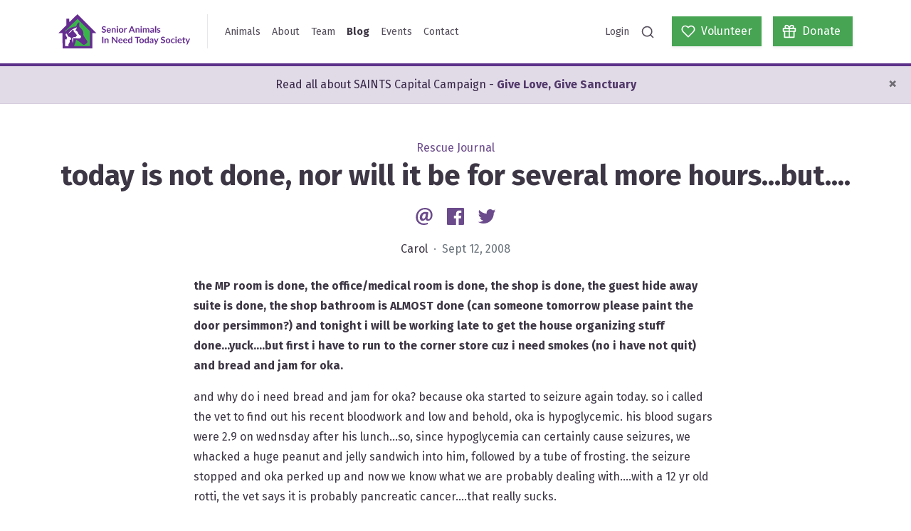

--- FILE ---
content_type: text/html; charset=UTF-8
request_url: https://saintsrescue.ca/2008/09/12/1953
body_size: 14709
content:
<!DOCTYPE html>
<html lang="en">
<head>
            <script async src="https://www.googletagmanager.com/gtag/js?id=G-S2SF9LDN9Y"></script>
        <script>
            window.dataLayer = window.dataLayer || [];
            function gtag(){dataLayer.push(arguments);}
            gtag('js', new Date());
            gtag('config', "G-S2SF9LDN9Y", { debug_mode: false });
        </script>
        <meta http-equiv="X-UA-Compatible" content="IE=edge" />
    <meta charset="utf-8" />
    <meta name="viewport" content="width=device-width, initial-scale=1">
    <link href="https://fonts.googleapis.com/css2?family=Fira+Sans:wght@300;400;700&display=swap" rel="stylesheet">
        				
	<title>today is not done, nor will it be for several more hours...but.... - SAINTS Rescue</title>
	<meta name="description" content=" the MP room is done, the office/medical room is done, the shop is done, the guest hide away suite is done, the shop bathroom is ALMOST done (can someone tomorrow please paint the door persimmon?) and…" />

	<meta property="fb:app_id" content="">
	<meta property="og:url" content="https://saintsrescue.ca/2008/09/12/1953" />
	<meta property="og:type" content="website" />
	<meta property="og:title" content="today is not done, nor will it be for several more hours...but.... - SAINTS Rescue" />
	<meta property="og:image" content="https://s3.ca-central-1.amazonaws.com/saintsrescue.ca/banners/_1200x630_crop_center-center_none/wang-banner.png" />
	<meta property="og:image:width" content="1200" />
	<meta property="og:image:height" content="630" />
	<meta property="og:description" content=" the MP room is done, the office/medical room is done, the shop is done, the guest hide away suite is done, the shop bathroom is ALMOST done (can someone tomorrow please paint the door persimmon?) and…" />
	<meta property="og:site_name" content="SAINTS Rescue" />
	<meta property="og:locale" content="en_CA" />
	<meta property="og:locale:alternate" content="en_CA" />
	
	<meta name="twitter:card" content="summary_large_image" />
	<meta name="twitter:site" content="saintsrescue" />
	<meta name="twitter:url" content="https://saintsrescue.ca/2008/09/12/1953" />
	<meta name="twitter:title" content="today is not done, nor will it be for several more hours...but.... - SAINTS Rescue" />
	<meta name="twitter:description" content=" the MP room is done, the office/medical room is done, the shop is done, the guest hide away suite is done, the shop bathroom is ALMOST done (can someone tomorrow please paint the door persimmon?) and…" />
	<meta name="twitter:image" content="https://s3.ca-central-1.amazonaws.com/saintsrescue.ca/banners/_1200x600_crop_center-center_none/wang-banner.png" />

	
	<link rel="home" href="https://saintsrescue.ca/" />
	<link rel="canonical" href="https://saintsrescue.ca/2008/09/12/1953">
<link href="https://cdn.jsdelivr.net/gh/fancyapps/fancybox@3.5.7/dist/jquery.fancybox.min.css" rel="stylesheet">
<link href="/assets/site.css?v=1762976371" rel="stylesheet">
<link href="https://saintsrescue.ca/cpresources/a7ddade6/css/formie-base.css?v=1762398877" rel="stylesheet">
<link href="https://saintsrescue.ca/cpresources/2655b834/css/comments.css?v=1762976455" rel="stylesheet"></head>
<body>


<nav class="navbar navbar-expand-lg navbar-light site-navbar">
    <div class="container">
        <a class="navbar-brand" href="https://saintsrescue.ca/">
            <img class="site-navbar-logo" src="/assets/logo.svg" alt="SAINTS Rescue">
        </a>
        <div class="site-navbar-divider d-none d-lg-block"></div>
        <button class="navbar-toggler" type="button" data-toggle="collapse" data-target="#navbarSupportedContent" aria-controls="navbarSupportedContent" aria-expanded="false" aria-label="Toggle navigation">
            <span class="navbar-toggler-icon"></span>
        </button>

        <div class="collapse navbar-collapse p-2 p-lg-0" id="navbarSupportedContent">
            <ul class="navbar-nav mr-auto">
                                                        <li class="nav-item ">
                        <a class="nav-link" href="https://saintsrescue.ca/animals">Animals</a>
                    </li>
                                                        <li class="nav-item ">
                        <a class="nav-link" href="https://saintsrescue.ca/about">About</a>
                    </li>
                                                        <li class="nav-item ">
                        <a class="nav-link" href="https://saintsrescue.ca/team">Team</a>
                    </li>
                                                        <li class="nav-item active">
                        <a class="nav-link" href="https://saintsrescue.ca/blog">Blog</a>
                    </li>
                                                        <li class="nav-item ">
                        <a class="nav-link" href="https://saintsrescue.ca/events">Events</a>
                    </li>
                                                        <li class="nav-item ">
                        <a class="nav-link" href="https://saintsrescue.ca/contact">Contact</a>
                    </li>
                            </ul>

            <ul class="navbar-nav ml-auto mb-2 mb-lg-0">
                <li class="nav-item ">
                    <a class="nav-link" href="https://saintsrescue.ca/login">Login</a>
                </li>
                <li class="nav-item">
                    <a class="nav-link" data-toggle="search" href="#"><i data-feather="search"></i></a>
                </li>
            </ul>
            <a class="btn btn-primary btn-wide ml-lg-3" href="https://saintsrescue.ca/volunteer">
                <span class="d-flex align-items-center">
                    <i data-feather="heart"></i>
                    <span class="ml-2">Volunteer</span>
                </span>
            </a>
            <a class="btn btn-primary btn-wide ml-3" href="https://saintsrescue.ca/donate">
                <span class="d-flex align-items-center">
                    <i data-feather="gift"></i>
                    <span class="ml-2">Donate</span>
                </span>
            </a>

            <div class="search-container flex-fill mx-n2 mb-n2 m-lg-0" style="display: none">
                <div class="form-group mb-0">
    <label class="form-control-prefix" for="search">
        <i data-feather="search"></i>
    </label>
    <input class="typeahead search-typahead form-control pl-5" type="search" placeholder="Search animals and blog posts..." aria-label="Search">
</div>


            </div>
        </div>
    </div>
</nav>



<div class="site-content">
    
    <div class="alert alert-block alert-secondary mb-0 text-center" role="alert">
        <button type="button" class="close" data-dismiss="alert" data-dismiss-key="dismiss_b30322194e7042e735fc22617b6e0cf9" aria-label="Close">
            <span aria-hidden="true">&times;</span>
        </button>
        <div class="container">
            <p>Read all about SAINTS Capital Campaign - <a href="https://saintsrescue.ca/campaigns/give-love-give-sanctuary-campaign">Give Love, Give Sanctuary</a> </p>
        </div>
    </div>

        

    
    <article class="my-5">
        <div class="text-center">
            <div class="text-secondary">
                Rescue Journal
            </div>
            <h1>
                today is not done, nor will it be for several more hours...but....

                            </h1>

            <div class="my-3">
                
<a class="social-link" href="mailto:?Subject=https%3A%2F%2Fsaintsrescue.ca%2F2008%2F09%2F12%2F1953">
    <?xml version="1.0" encoding="UTF-8" standalone="no"?>
<svg
   xmlns:dc="http://purl.org/dc/elements/1.1/"
   xmlns:cc="http://creativecommons.org/ns#"
   xmlns:rdf="http://www.w3.org/1999/02/22-rdf-syntax-ns#"
   xmlns:svg="http://www.w3.org/2000/svg"
   xmlns="http://www.w3.org/2000/svg"
   xmlns:sodipodi="http://sodipodi.sourceforge.net/DTD/sodipodi-0.dtd"
   xmlns:inkscape="http://www.inkscape.org/namespaces/inkscape"
   class="social-icon"
   width="40"
   height="40"
   viewBox="0 0 40 40"
   version="1.1"
   id="svg4"
   sodipodi:docname="social-email.svg"
   inkscape:version="0.92.4 (5da689c313, 2019-01-14)">
  <metadata
     id="metadata10">
    <rdf:RDF>
      <cc:Work
         rdf:about="">
        <dc:format>image/svg+xml</dc:format>
        <dc:type
           rdf:resource="http://purl.org/dc/dcmitype/StillImage" />
        <dc:title />
      </cc:Work>
    </rdf:RDF>
  </metadata>
  <defs
     id="defs8" />
  <sodipodi:namedview
     pagecolor="#ffffff"
     bordercolor="#666666"
     borderopacity="1"
     objecttolerance="10"
     gridtolerance="10"
     guidetolerance="10"
     inkscape:pageopacity="0"
     inkscape:pageshadow="2"
     inkscape:window-width="1920"
     inkscape:window-height="1043"
     id="namedview6"
     showgrid="false"
     inkscape:zoom="5.9"
     inkscape:cx="27.032188"
     inkscape:cy="-2.3845117"
     inkscape:window-x="1920"
     inkscape:window-y="0"
     inkscape:window-maximized="1"
     inkscape:current-layer="svg4" />
  <path
     id="path817"
     d="M 26.742443,33.450013 C 24.157286,34.612503 21.915341,35 18.855223,35 11.700927,35.001125 5.4079795,29.872864 5.4079795,21.42322 5.4079795,12.631472 11.787283,5 21.527844,5 c 7.588295,0 13.064177,5.203528 13.064177,12.457467 0,6.292948 -3.535078,10.257594 -8.190574,10.296343 -2.026054,0 -3.490792,-1.034062 -3.705576,-3.318079 h -0.08525 c -1.337418,2.198767 -3.277116,3.318079 -5.561132,3.318079 -2.803263,0 -4.827103,-2.068126 -4.827103,-5.60431 0,-5.258885 3.878289,-10.041702 10.085988,-10.041702 1.896519,0 4.096395,0.442853 5.092814,1.076134 l -1.295347,7.974683 c -0.42846,2.544193 -0.12732,3.653542 1.107134,3.764255 1.853341,0 4.178322,-2.327195 4.178322,-7.28494 0,-5.602095 -3.620326,-9.95756 -10.300771,-9.95756 -6.592977,-0.00111 -12.3722147,5.174743 -12.3722147,13.395211 0,7.196368 4.6499617,11.292763 11.0713347,11.294976 2.199875,0 4.528177,-0.476067 6.251984,-1.378381 l 0.701923,2.457837 z M 22.90844,15.683839 c -0.343212,-0.08635 -0.774994,-0.171605 -1.336311,-0.171605 -2.847548,0 -5.088386,2.801048 -5.088386,6.122449 0,1.6607 0.774993,2.657121 2.103554,2.657121 1.594273,0 3.277115,-2.026055 3.664612,-4.525963 l 0.655423,-4.118537 z"
     inkscape:connector-curvature="0"
     style="fill:currentColor;stroke-width:1.10713363" />
</svg>

    <span class="sr-only">Email</span>
</a>
<a class="social-link ml-2" href="https://www.facebook.com/sharer/sharer.php?u=https%3A%2F%2Fsaintsrescue.ca%2F2008%2F09%2F12%2F1953" data-target="popup">
    <?xml version="1.0" encoding="UTF-8" standalone="no"?>
<svg
   xmlns:dc="http://purl.org/dc/elements/1.1/"
   xmlns:cc="http://creativecommons.org/ns#"
   xmlns:rdf="http://www.w3.org/1999/02/22-rdf-syntax-ns#"
   xmlns:svg="http://www.w3.org/2000/svg"
   xmlns="http://www.w3.org/2000/svg"
   xmlns:sodipodi="http://sodipodi.sourceforge.net/DTD/sodipodi-0.dtd"
   xmlns:inkscape="http://www.inkscape.org/namespaces/inkscape"
   class="social-icon"
   width="40"
   height="40"
   viewBox="0 0 40 40"
   version="1.1"
   id="svg4"
   sodipodi:docname="social-facebook.svg"
   inkscape:version="0.92.4 (5da689c313, 2019-01-14)">
  <metadata
     id="metadata10">
    <rdf:RDF>
      <cc:Work
         rdf:about="">
        <dc:format>image/svg+xml</dc:format>
        <dc:type
           rdf:resource="http://purl.org/dc/dcmitype/StillImage" />
      </cc:Work>
    </rdf:RDF>
  </metadata>
  <defs
     id="defs8" />
  <sodipodi:namedview
     pagecolor="#ffffff"
     bordercolor="#666666"
     borderopacity="1"
     objecttolerance="10"
     gridtolerance="10"
     guidetolerance="10"
     inkscape:pageopacity="0"
     inkscape:pageshadow="2"
     inkscape:window-width="1920"
     inkscape:window-height="995"
     id="namedview6"
     showgrid="false"
     inkscape:zoom="5.9"
     inkscape:cx="1.1016949"
     inkscape:cy="20"
     inkscape:window-x="0"
     inkscape:window-y="0"
     inkscape:window-maximized="1"
     inkscape:current-layer="svg4" />
  <path
     d="M 33.344167,5 H 6.6558333 C 6.2166771,5 5.7955104,5.1744479 5.4849792,5.4849792 5.1744479,5.7955104 5,6.2166771 5,6.6558333 V 33.344583 c 1.042e-4,0.439063 0.1746146,0.860105 0.485125,1.170625 C 5.7956458,34.825625 6.21675,35 6.6558333,35 H 21.02375 V 23.3825 H 17.114167 V 18.855 h 3.909583 v -3.339167 c 0,-3.874999 2.366666,-5.984583 5.823334,-5.984583 1.655833,0 3.07875,0.122917 3.493749,0.178333 v 4.049584 l -2.3975,0.0012 c -1.879999,0 -2.243749,0.893334 -2.243749,2.204168 v 2.890833 h 4.483333 l -0.58375,4.527499 H 25.699584 V 35 h 7.644999 c 0.439063,-1.04e-4 0.860105,-0.174583 1.170625,-0.485104 C 34.825625,34.204375 35,33.783229 35,33.344167 V 6.6558333 C 35,6.2166771 34.825521,5.7955104 34.515,5.4849792 34.204479,5.1744479 33.783333,5 33.344167,5 Z"
     id="path2"
     inkscape:connector-curvature="0"
     style="fill:currentColor;stroke-width:1.04166675" />
</svg>

    <span class="sr-only">Facebook</span>
</a>
<a class="social-link ml-2" href="https://twitter.com/intent/tweet?text=https%3A%2F%2Fsaintsrescue.ca%2F2008%2F09%2F12%2F1953" data-target="popup">
    <svg class="social-icon" width="40" height="40" viewBox="0 0 40 40" xmlns="http://www.w3.org/2000/svg">
  <path fill="currentColor" d="M35.3998 10.4481C34.2466 10.959 33.0232 11.2942 31.7706 11.4425C33.09 10.653 34.0774 9.41079 34.5486 7.94727C33.3085 8.68349 31.9514 9.20191 30.5362 9.48007C29.945 8.84944 29.2305 8.34695 28.4371 8.00375C27.6437 7.66054 26.7883 7.48393 25.9238 7.48487C22.4342 7.48487 19.6046 10.3137 19.6046 13.8041C19.6046 14.2989 19.6606 14.7817 19.7686 15.2445C14.5166 14.9809 9.86063 12.4649 6.74383 8.64127C6.18186 9.60569 5.88656 10.7023 5.88823 11.8185C5.8874 12.8589 6.14358 13.8834 6.63401 14.8009C7.12444 15.7185 7.83393 16.5007 8.69943 17.0781C7.69611 17.0462 6.71491 16.7752 5.83743 16.2877C5.83663 16.3141 5.83663 16.3401 5.83663 16.3673C5.83663 19.4281 8.01463 21.9821 10.905 22.5633C9.97433 22.8152 8.99851 22.8521 8.05143 22.6713C8.85543 25.1813 11.189 27.0089 13.9542 27.0601C11.7158 28.8167 8.95164 29.7695 6.10623 29.7653C5.59623 29.7653 5.09343 29.7357 4.59863 29.6769C7.48797 31.5333 10.8507 32.5187 14.285 32.5153C25.9082 32.5153 32.2642 22.8869 32.2642 14.5373C32.2642 14.2637 32.2578 13.9905 32.2458 13.7189C33.4836 12.8252 34.5518 11.7175 35.3998 10.4481Z"/>
</svg>

    <span class="sr-only">Twitter</span>
</a>

            </div>

            <p>
                Carol
                <span class="text-muted">&nbsp;&middot;&nbsp; Sept 12, 2008</span>
            </p>
        </div>

        
        <div class="container">
            <div class="row mt-4">
                <div class="col-md-8 mx-auto">
                    <div class="blog-content">
                        <p><strong>the MP room is done, the office/medical room is done, the shop is done, the guest hide away suite is done, the shop bathroom is ALMOST done (can someone tomorrow please paint the door persimmon?) and tonight i will be working late to get the house organizing stuff done...yuck....but first i have to run to the corner store cuz i need smokes (no i have not quit) and bread and jam for oka.</strong></p><p>and why do i need bread and jam for oka? because oka started to seizure again today. so i called the vet to find out his recent bloodwork and low and behold, oka is hypoglycemic. his blood sugars were 2.9 on wednsday after his lunch...so, since hypoglycemia can certainly cause seizures, we whacked a huge peanut and jelly sandwich into him, followed by a tube of frosting. the seizure stopped and oka perked up and now we know what we are probably dealing with....with a 12 yr old rotti, the vet says it is probably pancreatic cancer....that really sucks.</p><p>anyway he will need to be fed a high calorie snack every couple of hours so i will make him a bunch of peanut butter and jam sandwiches which we can just grab out of the fridge....except we are out of bread and jam....hence the trip to the store tonight.</p><p>jesse got to the vets and got her nails trimmed and she is still quite pissed off at me. both the water and hay got delivered so i am happy about that. pete the moronic goat, went over the fence next to the riding ring barn...he got stuck between the outer and the inner fence but managed to jump back into the riding ring on his own...i shoved a temporary board in there but someone please remind me to fix it more permanently. carl is banned from the sheep...he is being mean to elizabeth. the sheep are happy he is not bossing them around but carl does look kind of lonely.<br />those putrid saints dogs mobbed my rental van when i tried to go and unload the barn feed...freaking 20 dogs all in a frenzy to see me with their bloody muddy, scratching paint freaking feet...i know damn well they they can't tell the difference between my grey van and the grey van rental...but sheesh, did they have to be so freaking enthusiastic...the company is going to charge me!!!!<br />thx mo and tammy and gardening fairy, thx laura, thx lynne and really alot of thx to steve for helping to get this place ship shape and ready for our big open house day on sunday.</p><p>okey dokey...gotta get going smokey so i don;t have to stay up all night. AND by the way IF i get all my stuff done tonight, we will be right on track for the finishing touches tomorrow...YAY!!!</p>
                    </div>
                </div>
            </div>
        </div>

    </article>

    <div class="container mb-5">

        
        
        <div class="section">
            <h2 class="section-title text-center">Comments</h2>
            <div class="col-md-8 mx-auto">
                <div id="cc-w-37574" class="cc-w"><div class="cc-w-i" data-role="comments"><article class="cc-i" id="comment-69034" data-id="69034" data-site-id="1" data-role="comment" itemprop="comment" itemscope itemtype="http://schema.org/UserComments"><figure class="cc-i-figure" itemprop="creator" itemscope itemtype="http://schema.org/Person"><p class="cc-i-image" itemprop="image"><span class="cc-i-image-icon"></span></p></figure><div class="cc-i-wrap" data-role="wrap-content"><div class="cc-i-content" data-role="content"><header class="cc-i-header" role="meta"><span itemprop="creator" itemscope itemtype="http://schema.org/Person"><strong class="cc-i-author" itemprop="name">leila</strong></span><div class="cc-ll"><span class="cc-ll-i"><a class="cc-i-share cc-dot" href="/2008/09/12/1953#comment-69034"><time itemprop="commentTime" title="Fri Sept 12 2008 23:10:59 GMT-0700 (PDT)" datetime="2008-09-12T23:10:59-07:00"><small>17 years ago</small></time></a></span></div><small class="cc-i-header-links "></small></header><div class="cc-i-body" data-role="body"><div class="cc-i-comment" data-role="message" dir="auto" itemprop="commentText"><p>Yes, that is fine.</p></div></div><div class="cc-i-footer"><div class="cc-ll"><span class="cc-ll-i"><a href="#" class="cc-i-reply" data-action="reply" itemprop="replyToUrl">
                    Reply
                </a></span></div></div></div><div data-role="reply"></div><div data-role="errors" class="cc-e"></div><div data-role="notice" class="cc-n"></div><div data-role="replies"></div></div></article><article class="cc-i" id="comment-69033" data-id="69033" data-site-id="1" data-role="comment" itemprop="comment" itemscope itemtype="http://schema.org/UserComments"><figure class="cc-i-figure" itemprop="creator" itemscope itemtype="http://schema.org/Person"><p class="cc-i-image" itemprop="image"><span class="cc-i-image-icon"></span></p></figure><div class="cc-i-wrap" data-role="wrap-content"><div class="cc-i-content" data-role="content"><header class="cc-i-header" role="meta"><span itemprop="creator" itemscope itemtype="http://schema.org/Person"><strong class="cc-i-author" itemprop="name">lynne</strong></span><div class="cc-ll"><span class="cc-ll-i"><a class="cc-i-share cc-dot" href="/2008/09/12/1953#comment-69033"><time itemprop="commentTime" title="Fri Sept 12 2008 22:05:24 GMT-0700 (PDT)" datetime="2008-09-12T22:05:24-07:00"><small>17 years ago</small></time></a></span></div><small class="cc-i-header-links "></small></header><div class="cc-i-body" data-role="body"><div class="cc-i-comment" data-role="message" dir="auto" itemprop="commentText"><p>nicoe, i got some different kinds of chips, dip and salsa for sunday.  carol dont forget to put out the dump stuff from the shed for kathys husband to take to the dump tomorrow.the place sure is looking great</p></div></div><div class="cc-i-footer"><div class="cc-ll"><span class="cc-ll-i"><a href="#" class="cc-i-reply" data-action="reply" itemprop="replyToUrl">
                    Reply
                </a></span></div></div></div><div data-role="reply"></div><div data-role="errors" class="cc-e"></div><div data-role="notice" class="cc-n"></div><div data-role="replies"></div></div></article><article class="cc-i" id="comment-69032" data-id="69032" data-site-id="1" data-role="comment" itemprop="comment" itemscope itemtype="http://schema.org/UserComments"><figure class="cc-i-figure" itemprop="creator" itemscope itemtype="http://schema.org/Person"><p class="cc-i-image" itemprop="image"><span class="cc-i-image-icon"></span></p></figure><div class="cc-i-wrap" data-role="wrap-content"><div class="cc-i-content" data-role="content"><header class="cc-i-header" role="meta"><span itemprop="creator" itemscope itemtype="http://schema.org/Person"><strong class="cc-i-author" itemprop="name">Carol</strong></span><div class="cc-ll"><span class="cc-ll-i"><a class="cc-i-share cc-dot" href="/2008/09/12/1953#comment-69032"><time itemprop="commentTime" title="Fri Sept 12 2008 21:26:59 GMT-0700 (PDT)" datetime="2008-09-12T21:26:59-07:00"><small>17 years ago</small></time></a></span></div><small class="cc-i-header-links "></small></header><div class="cc-i-body" data-role="body"><div class="cc-i-comment" data-role="message" dir="auto" itemprop="commentText"><p>1 pm...is that ok for you&gt;</p></div></div><div class="cc-i-footer"><div class="cc-ll"><span class="cc-ll-i"><a href="#" class="cc-i-reply" data-action="reply" itemprop="replyToUrl">
                    Reply
                </a></span></div></div></div><div data-role="reply"></div><div data-role="errors" class="cc-e"></div><div data-role="notice" class="cc-n"></div><div data-role="replies"></div></div></article><article class="cc-i" id="comment-69031" data-id="69031" data-site-id="1" data-role="comment" itemprop="comment" itemscope itemtype="http://schema.org/UserComments"><figure class="cc-i-figure" itemprop="creator" itemscope itemtype="http://schema.org/Person"><p class="cc-i-image" itemprop="image"><span class="cc-i-image-icon"></span></p></figure><div class="cc-i-wrap" data-role="wrap-content"><div class="cc-i-content" data-role="content"><header class="cc-i-header" role="meta"><span itemprop="creator" itemscope itemtype="http://schema.org/Person"><strong class="cc-i-author" itemprop="name">leila</strong></span><div class="cc-ll"><span class="cc-ll-i"><a class="cc-i-share cc-dot" href="/2008/09/12/1953#comment-69031"><time itemprop="commentTime" title="Fri Sept 12 2008 21:21:01 GMT-0700 (PDT)" datetime="2008-09-12T21:21:01-07:00"><small>17 years ago</small></time></a></span></div><small class="cc-i-header-links "></small></header><div class="cc-i-body" data-role="body"><div class="cc-i-comment" data-role="message" dir="auto" itemprop="commentText"><p>Carol or Nicole, do you know what time the dog seminar is scheduled for?</p></div></div><div class="cc-i-footer"><div class="cc-ll"><span class="cc-ll-i"><a href="#" class="cc-i-reply" data-action="reply" itemprop="replyToUrl">
                    Reply
                </a></span></div></div></div><div data-role="reply"></div><div data-role="errors" class="cc-e"></div><div data-role="notice" class="cc-n"></div><div data-role="replies"></div></div></article></div><article class="cc-i cc-f" data-role="form"><figure class="cc-i-figure"><p class="cc-i-image"><span class="cc-i-image-icon"></span></p></figure><div class="cc-i-wrap"><form class="cc-f-wrap" role="form" method="post" accept-charset="UTF-8" ><input type="hidden" name="action" value="comments/comments/save"><input type="hidden" name="elementId" value="37574"><input type="hidden" name="siteId" value="1"><input type="hidden" name="newParentId" value=""><input type="hidden" name="commentId" value=""><input type="hidden" name="CRAFT_CSRF_TOKEN" value="o102UjncAJb4uAFvpjm4TtKp1XF-LxGHP48xtgLlZxcV4nIGTV8iwdA1AGNcrEqmyvdvXsFKgTri2_gYLR914kvbAdVF1AtfdIlGfjcydvk="><input type="hidden" id="__UAHOME" name="__UAHOME" value="a1152b82bc0a7bb1391df7b6a0d5d247" /><input type="hidden" id="__UAHASH" name="__UAHASH" value="a160cdf9587fe7483a659baa230ef110"/><div id="beesknees_wrapper" style="display:none;"><label>Leave this field blank</label><input type="text" id="beesknees" name="beesknees" style="display:none;" /></div><input type="hidden" id="__JSCHK_691e3a84f1884" name="__JSCHK" /><script type="text/javascript">document.getElementById("__JSCHK_691e3a84f1884").value = "691e3a84f1884";</script><div class="cc-f-row"><div class="cc-f-col"><input class="cc-f-input" name="fields[name]" type="text" placeholder="Your name"><div data-role="errors" class="cc-e"></div></div><div class="cc-f-col"><input class="cc-f-input" name="fields[email]" type="email" placeholder="Your email"><div data-role="errors" class="cc-e"></div></div></div><div class="cc-f-cf"><div class="cc-f-row"><div class="cc-f-col"><textarea class="cc-f-textarea" name="fields[comment]" placeholder="Add a comment..." required></textarea><div data-role="errors" class="cc-e"></div></div></div></div><div data-role="notice" class="cc-n"></div><button class="cc-f-btn" type="submit">Post comment</button></form></div></article></div>
            </div>
        </div>
    </div>

</div>



<footer class="site-footer">
    <div class="container">
        <div class="row mb-4">
            <div class="col-md-5">
                <h2 class="section-title">Stay up-to-date!</h2>
<p>Enter your email to sign up for our newsletter. Newsletters are sent periodically to update our supporters on our events and news. <a href="https://forms.gle/Q6VEwJbPKTVXyJs3A">Sign up to be a member today! </a></p>
                <div class="fui-i"><form id="fui-subscribeForm-qcygpd" class="fui-form fui-labels-hidden" method="post" enctype="multipart/form-data" accept-charset="utf-8" data-fui-form="{&quot;formHashId&quot;:&quot;fui-subscribeForm-qcygpd&quot;,&quot;formId&quot;:164090,&quot;formHandle&quot;:&quot;subscribeForm&quot;,&quot;registeredJs&quot;:[{&quot;src&quot;:&quot;https:\/\/saintsrescue.ca\/cpresources\/a7ddade6\/js\/captchas\/recaptcha-v3.js?v=1762398877&quot;,&quot;module&quot;:&quot;FormieRecaptchaV3&quot;,&quot;settings&quot;:{&quot;siteKey&quot;:&quot;6LfLUL0ZAAAAALScExwntfx94QU4BvphZPEEgGIF&quot;,&quot;formId&quot;:&quot;fui-subscribeForm-qcygpd&quot;,&quot;theme&quot;:&quot;light&quot;,&quot;size&quot;:&quot;normal&quot;,&quot;badge&quot;:&quot;bottomright&quot;,&quot;language&quot;:&quot;en&quot;,&quot;submitMethod&quot;:&quot;ajax&quot;,&quot;hasMultiplePages&quot;:false,&quot;loadingMethod&quot;:&quot;asyncDefer&quot;,&quot;enterpriseType&quot;:&quot;score&quot;}}],&quot;settings&quot;:{&quot;submitMethod&quot;:&quot;ajax&quot;,&quot;submitActionMessage&quot;:&quot;&lt;p&gt;Thanks for subscribing!&lt;\/p&gt;&quot;,&quot;submitActionMessageTimeout&quot;:null,&quot;submitActionMessagePosition&quot;:&quot;top-form&quot;,&quot;submitActionFormHide&quot;:true,&quot;submitAction&quot;:&quot;message&quot;,&quot;submitActionTab&quot;:null,&quot;errorMessage&quot;:&quot;&lt;p&gt;Couldn’t save submission due to errors.&lt;\/p&gt;&quot;,&quot;errorMessagePosition&quot;:&quot;&quot;,&quot;loadingIndicator&quot;:null,&quot;loadingIndicatorText&quot;:null,&quot;validationOnSubmit&quot;:true,&quot;validationOnFocus&quot;:false,&quot;scrollToTop&quot;:true,&quot;hasMultiplePages&quot;:false,&quot;pages&quot;:[{&quot;settings&quot;:{&quot;submitButtonLabel&quot;:&quot;Subscribe&quot;,&quot;backButtonLabel&quot;:&quot;Back&quot;,&quot;showBackButton&quot;:false,&quot;saveButtonLabel&quot;:&quot;Save&quot;,&quot;showSaveButton&quot;:false,&quot;saveButtonStyle&quot;:&quot;link&quot;,&quot;buttonsPosition&quot;:&quot;left&quot;,&quot;cssClasses&quot;:null,&quot;containerAttributes&quot;:null,&quot;inputAttributes&quot;:null,&quot;enableNextButtonConditions&quot;:false,&quot;nextButtonConditions&quot;:[],&quot;enablePageConditions&quot;:false,&quot;pageConditions&quot;:[],&quot;enableJsEvents&quot;:false,&quot;jsGtmEventOptions&quot;:[]},&quot;id&quot;:575,&quot;layoutId&quot;:62,&quot;name&quot;:&quot;Page 1&quot;,&quot;uid&quot;:&quot;797a5d24-286c-40e9-bad0-4084ab9c95d9&quot;,&quot;userCondition&quot;:null,&quot;elementCondition&quot;:null}],&quot;themeConfig&quot;:{&quot;loading&quot;:{&quot;class&quot;:&quot;fui-loading&quot;},&quot;errorMessage&quot;:{&quot;class&quot;:&quot;fui-error-message&quot;},&quot;disabled&quot;:{&quot;class&quot;:&quot;fui-disabled&quot;},&quot;tabError&quot;:{&quot;class&quot;:&quot;fui-tab-error&quot;},&quot;tabActive&quot;:{&quot;class&quot;:&quot;fui-tab-active&quot;},&quot;tabComplete&quot;:{&quot;class&quot;:&quot;fui-tab-complete&quot;},&quot;successMessage&quot;:{&quot;class&quot;:&quot;fui-success-message&quot;},&quot;alert&quot;:{&quot;class&quot;:&quot;fui-alert&quot;},&quot;alertError&quot;:{&quot;class&quot;:&quot;fui-alert fui-alert-error fui-alert-&quot;,&quot;role&quot;:&quot;alert&quot;,&quot;data-fui-alert&quot;:true},&quot;alertSuccess&quot;:{&quot;class&quot;:&quot;fui-alert fui-alert-success fui-alert-top-form&quot;,&quot;role&quot;:&quot;alert&quot;,&quot;data-fui-alert&quot;:true},&quot;page&quot;:{&quot;id&quot;:&quot;fui-subscribeForm-qcygpd-p-575&quot;,&quot;class&quot;:&quot;fui-page&quot;,&quot;data-index&quot;:&quot;0&quot;,&quot;data-id&quot;:&quot;575&quot;,&quot;data-fui-page&quot;:true},&quot;progress&quot;:{&quot;class&quot;:&quot;fui-progress&quot;,&quot;data-fui-progress&quot;:true},&quot;tab&quot;:{&quot;class&quot;:&quot;fui-tab&quot;},&quot;success&quot;:{&quot;class&quot;:&quot;fui-success&quot;},&quot;error&quot;:{&quot;class&quot;:&quot;fui-error-message&quot;},&quot;fieldErrors&quot;:{&quot;class&quot;:&quot;fui-errors&quot;},&quot;fieldError&quot;:{&quot;class&quot;:&quot;fui-error-message&quot;}},&quot;redirectUrl&quot;:&quot;&quot;,&quot;currentPageId&quot;:575,&quot;outputJsTheme&quot;:true,&quot;enableUnloadWarning&quot;:true,&quot;enableBackSubmission&quot;:true,&quot;ajaxTimeout&quot;:10,&quot;outputConsoleMessages&quot;:true,&quot;baseActionUrl&quot;:&quot;https:\/\/saintsrescue.ca\/index.php?p=actions&quot;,&quot;refreshTokenUrl&quot;:&quot;https:\/\/saintsrescue.ca\/index.php?p=actions\/formie\/forms\/refresh-tokens&amp;form=FORM_PLACEHOLDER&quot;,&quot;scriptAttributes&quot;:[]}}" data-form-submit-method="ajax" data-form-submit-action="message"><input type="hidden" name="CRAFT_CSRF_TOKEN" value="o102UjncAJb4uAFvpjm4TtKp1XF-LxGHP48xtgLlZxcV4nIGTV8iwdA1AGNcrEqmyvdvXsFKgTri2_gYLR914kvbAdVF1AtfdIlGfjcydvk=" autocomplete="off"><input type="hidden" name="action" value="formie/submissions/submit"><input type="hidden" name="submitAction" value="submit"><input type="hidden" name="handle" value="subscribeForm"><input type="hidden" name="siteId" value="1"><div class="fui-form-container"><div id="fui-subscribeForm-qcygpd-p-575" class="fui-page" data-index="0" data-id="575" data-fui-page><div class="fui-page-container"><div class="fui-row fui-page-row" data-fui-field-count="2"><div class="fui-field fui-type-name fui-label-hidden fui-subfield-label-hidden fui-instructions-above-input fui-page-field" data-field-handle="name1" data-field-type="name"><div class="fui-field-container"><label class="fui-label" for="fui-subscribeForm-qcygpd-fields-name1" data-fui-sr-only>Name</label><div class="fui-input-container"><input type="text" id="fui-subscribeForm-qcygpd-fields-name1" class="fui-input" name="fields[name1]" value="" placeholder="First and Last Name" autocomplete="name" data-fui-id="subscribeForm-name1"></div></div></div><div class="fui-field fui-type-email fui-label-hidden fui-subfield-label-hidden fui-instructions-below-input fui-field-required fui-page-field" data-field-handle="email" data-field-type="email"><div class="fui-field-container"><label class="fui-label" for="fui-subscribeForm-qcygpd-fields-email" data-fui-sr-only>Email&nbsp;<span class="fui-required" aria-hidden="true">*</span></label><div class="fui-input-container"><input type="email" id="fui-subscribeForm-qcygpd-fields-email" class="fui-input" name="fields[email]" value="" placeholder="Email" autocomplete="email" required data-fui-id="subscribeForm-email" data-fui-message="Email is required"></div></div></div></div></div><div class="formie-recaptcha-placeholder" data-recaptcha-placeholder></div><div class="fui-btn-wrapper fui-btn-left"><button type="submit" class="fui-btn fui-submit" data-submit-action="submit">Subscribe</button></div></div></div></form></div>
            </div>
            <div class="col-md-2">
                <div class="site-footer-vr d-none d-md-block mx-auto"></div>
                <hr class="my-4 d-md-none">
            </div>
            <div class="col-md-5">
                <h2 class="section-title">Get Involved Today</h2>
<p>Your contributions are the foundation of our rescue village and make it possible for SAINTS to exist for so many special animals.</p>

                <a class="btn btn-outline-light mr-3" href="https://saintsrescue.ca/volunteer">
                    <span class="d-flex align-items-center">
                        <i data-feather="heart"></i>
                        <span class="ml-2">Volunteer</span>
                    </span>
                </a>
                <a class="btn btn-outline-light" href="https://saintsrescue.ca/donate">
                    <span class="d-flex align-items-center">
                        <i data-feather="gift"></i>
                        <span class="ml-2">Donate</span>
                    </span>
                </a>
            </div>
        </div>

        <hr class="my-4">

        <div class="row">
            <div class="col-md-6">
                <img class="site-footer-logo" src="/assets/logo-light.svg">
                <p>We offer a safe and compassionate refuge for senior, palliative, and special needs animals.<br /></p>
                <hr class="my-4 d-md-none">
            </div>
            <div class="col-md-6 text-md-right">
                <ul class="nav justify-content-center justify-content-md-end mr-md-n3 mb-3">
                                            <li class="nav-item">
                            <a class="nav-link" href="https://saintsrescue.ca/animals">Animals</a>
                        </li>
                                            <li class="nav-item">
                            <a class="nav-link" href="https://saintsrescue.ca/about">About</a>
                        </li>
                                            <li class="nav-item">
                            <a class="nav-link" href="https://saintsrescue.ca/team">Team</a>
                        </li>
                                            <li class="nav-item">
                            <a class="nav-link" href="https://saintsrescue.ca/blog">Blog</a>
                        </li>
                                            <li class="nav-item">
                            <a class="nav-link" href="https://saintsrescue.ca/events">Events</a>
                        </li>
                                            <li class="nav-item">
                            <a class="nav-link" href="https://saintsrescue.ca/contact">Contact</a>
                        </li>
                                    </ul>
                <div class="text-center text-md-right mb-3">
                                                                                            <a class="text-decoration-none " href="https://www.facebook.com/saintsrescue" target="_blank">
                                <?xml version="1.0" encoding="UTF-8" standalone="no"?>
<svg
   xmlns:dc="http://purl.org/dc/elements/1.1/"
   xmlns:cc="http://creativecommons.org/ns#"
   xmlns:rdf="http://www.w3.org/1999/02/22-rdf-syntax-ns#"
   xmlns:svg="http://www.w3.org/2000/svg"
   xmlns="http://www.w3.org/2000/svg"
   xmlns:sodipodi="http://sodipodi.sourceforge.net/DTD/sodipodi-0.dtd"
   xmlns:inkscape="http://www.inkscape.org/namespaces/inkscape"
   class="social-icon"
   width="40"
   height="40"
   viewBox="0 0 40 40"
   version="1.1"
   id="svg4"
   sodipodi:docname="social-facebook.svg"
   inkscape:version="0.92.4 (5da689c313, 2019-01-14)">
  <metadata
     id="metadata10">
    <rdf:RDF>
      <cc:Work
         rdf:about="">
        <dc:format>image/svg+xml</dc:format>
        <dc:type
           rdf:resource="http://purl.org/dc/dcmitype/StillImage" />
      </cc:Work>
    </rdf:RDF>
  </metadata>
  <defs
     id="defs8" />
  <sodipodi:namedview
     pagecolor="#ffffff"
     bordercolor="#666666"
     borderopacity="1"
     objecttolerance="10"
     gridtolerance="10"
     guidetolerance="10"
     inkscape:pageopacity="0"
     inkscape:pageshadow="2"
     inkscape:window-width="1920"
     inkscape:window-height="995"
     id="namedview6"
     showgrid="false"
     inkscape:zoom="5.9"
     inkscape:cx="1.1016949"
     inkscape:cy="20"
     inkscape:window-x="0"
     inkscape:window-y="0"
     inkscape:window-maximized="1"
     inkscape:current-layer="svg4" />
  <path
     d="M 33.344167,5 H 6.6558333 C 6.2166771,5 5.7955104,5.1744479 5.4849792,5.4849792 5.1744479,5.7955104 5,6.2166771 5,6.6558333 V 33.344583 c 1.042e-4,0.439063 0.1746146,0.860105 0.485125,1.170625 C 5.7956458,34.825625 6.21675,35 6.6558333,35 H 21.02375 V 23.3825 H 17.114167 V 18.855 h 3.909583 v -3.339167 c 0,-3.874999 2.366666,-5.984583 5.823334,-5.984583 1.655833,0 3.07875,0.122917 3.493749,0.178333 v 4.049584 l -2.3975,0.0012 c -1.879999,0 -2.243749,0.893334 -2.243749,2.204168 v 2.890833 h 4.483333 l -0.58375,4.527499 H 25.699584 V 35 h 7.644999 c 0.439063,-1.04e-4 0.860105,-0.174583 1.170625,-0.485104 C 34.825625,34.204375 35,33.783229 35,33.344167 V 6.6558333 C 35,6.2166771 34.825521,5.7955104 34.515,5.4849792 34.204479,5.1744479 33.783333,5 33.344167,5 Z"
     id="path2"
     inkscape:connector-curvature="0"
     style="fill:currentColor;stroke-width:1.04166675" />
</svg>

                            </a>
                                                                                                                                            <a class="text-decoration-none ml-2" href="https://www.instagram.com/saintsrescue" target="_blank">
                                <svg class="social-icon" width="40" height="40" viewBox="0 0 40 40" xmlns="http://www.w3.org/2000/svg">
  <path fill="currentColor" d="M20.0002 11.9882C15.5666 11.9882 11.9885 15.5663 11.9885 19.9999C11.9885 24.4335 15.5666 28.0117 20.0002 28.0117C24.4338 28.0117 28.0119 24.4335 28.0119 19.9999C28.0119 15.5663 24.4338 11.9882 20.0002 11.9882ZM20.0002 25.207C17.133 25.207 14.7932 22.8671 14.7932 19.9999C14.7932 17.1328 17.133 14.7929 20.0002 14.7929C22.8674 14.7929 25.2072 17.1328 25.2072 19.9999C25.2072 22.8671 22.8674 25.207 20.0002 25.207ZM28.34 9.79291C27.3049 9.79291 26.4689 10.6288 26.4689 11.664C26.4689 12.6992 27.3049 13.5351 28.34 13.5351C29.3752 13.5351 30.2111 12.7031 30.2111 11.664C30.2114 11.4182 30.1632 11.1748 30.0693 10.9476C29.9754 10.7205 29.8376 10.5141 29.6638 10.3403C29.49 10.1664 29.2836 10.0286 29.0564 9.93471C28.8293 9.84079 28.5858 9.7926 28.34 9.79291ZM35.6174 19.9999C35.6174 17.8437 35.6369 15.707 35.5158 13.5546C35.3947 11.0546 34.8244 8.83588 32.9963 7.00775C31.1643 5.17572 28.9494 4.60932 26.4494 4.48822C24.2932 4.36713 22.1564 4.38666 20.0041 4.38666C17.8478 4.38666 15.7111 4.36713 13.5588 4.48822C11.0588 4.60932 8.84003 5.17963 7.0119 7.00775C5.17987 8.83978 4.61347 11.0546 4.49237 13.5546C4.37128 15.7109 4.39081 17.8476 4.39081 19.9999C4.39081 22.1523 4.37128 24.2929 4.49237 26.4453C4.61347 28.9453 5.18378 31.164 7.0119 32.9921C8.84394 34.8242 11.0588 35.3906 13.5588 35.5117C15.715 35.6327 17.8517 35.6132 20.0041 35.6132C22.1603 35.6132 24.2971 35.6327 26.4494 35.5117C28.9494 35.3906 31.1682 34.8202 32.9963 32.9921C34.8283 31.1601 35.3947 28.9453 35.5158 26.4453C35.6408 24.2929 35.6174 22.1562 35.6174 19.9999ZM32.1799 29.2109C31.8947 29.9218 31.551 30.4531 31.0002 30.9999C30.4494 31.5507 29.9221 31.8945 29.2111 32.1796C27.1564 32.996 22.2775 32.8124 20.0002 32.8124C17.7228 32.8124 12.84 32.996 10.7853 32.1835C10.0744 31.8984 9.54315 31.5546 8.99628 31.0038C8.4455 30.4531 8.10175 29.9257 7.81659 29.2148C7.00409 27.1562 7.18769 22.2773 7.18769 19.9999C7.18769 17.7226 7.00409 12.8398 7.81659 10.7851C8.10175 10.0742 8.4455 9.54291 8.99628 8.99603C9.54706 8.44916 10.0744 8.1015 10.7853 7.81635C12.84 7.00385 17.7228 7.18744 20.0002 7.18744C22.2775 7.18744 27.1603 7.00385 29.215 7.81635C29.926 8.1015 30.4572 8.44525 31.0041 8.99603C31.5549 9.54682 31.8986 10.0742 32.1838 10.7851C32.9963 12.8398 32.8127 17.7226 32.8127 19.9999C32.8127 22.2773 32.9963 27.1562 32.1799 29.2109Z"/>
</svg>

                            </a>
                                                                                                <a class="text-decoration-none ml-2" href="https://vimeo.com/saintsrescue" target="_blank">
                                <svg class="social-icon" width="40" height="40" viewBox="0 0 40 40" xmlns="http://www.w3.org/2000/svg">
  <path fill="currentColor" d="M31.5335 14.6266C30.9852 17.8416 29.5152 20.89 27.1185 23.76C24.7252 26.635 22.6018 28.6883 20.7535 29.9183C19.5885 30.47 18.5985 30.485 17.7768 29.975C16.9552 29.4583 16.3052 28.7233 15.8285 27.7666C15.5535 27.22 14.8868 25.1516 13.8252 21.5533C12.7652 17.9616 12.1302 16.0283 11.9268 15.755C11.7885 15.4833 11.4468 15.4483 10.9002 15.6533C10.3502 15.8566 9.97516 16.03 9.77016 16.1683C9.58655 16.2879 9.41467 16.4246 9.25683 16.5766L8.3335 15.3483L9.36016 14.115C10.2418 13.1778 11.2032 12.319 12.2335 11.5483C13.4002 10.6583 14.4235 10.1116 15.3135 9.90329C15.9318 9.76996 16.4452 9.85662 16.8535 10.1633C17.2652 10.47 17.6068 10.97 17.8802 11.6533C18.1552 12.335 18.3618 13.005 18.4952 13.6516C18.6335 14.305 18.7702 15.075 18.9085 15.9633C19.0435 16.8533 19.1818 17.5383 19.3185 18.0166C20.0702 21.2333 20.6868 22.8433 21.1668 22.8433C21.8502 22.8433 22.9452 21.405 24.4518 18.5266C25.1352 17.2283 25.1718 16.15 24.5552 15.2916C23.9402 14.4383 22.9835 14.4216 21.6818 15.2433C21.8809 13.9559 22.4927 12.768 23.4252 11.8583C25.1352 10.01 27.0202 9.32329 29.0718 9.80162C31.1935 10.2133 32.0135 11.8233 31.5335 14.6266Z"/>
</svg>

                            </a>
                                                                                                <a class="text-decoration-none ml-2" href="https://www.youtube.com/channel/UCddAYAniIClwJL44w-OS3Rg/videos" target="_blank">
                                <svg class="social-icon" width="40" height="40" viewBox="0 0 40 40" xmlns="http://www.w3.org/2000/svg">
  <path fill="currentColor" d="M36.7695 11.5664C36.5703 10.8244 36.1797 10.1477 35.6367 9.60405C35.0938 9.06042 34.4176 8.66893 33.6758 8.46875C30.9453 7.73438 20 7.73438 20 7.73438C20 7.73438 9.05469 7.73437 6.32422 8.46484C5.58211 8.66437 4.90556 9.05565 4.36252 9.59937C3.81948 10.1431 3.42906 10.8201 3.23047 11.5625C2.5 14.2969 2.5 20 2.5 20C2.5 20 2.5 25.7031 3.23047 28.4336C3.63281 29.9414 4.82031 31.1289 6.32422 31.5312C9.05469 32.2656 20 32.2656 20 32.2656C20 32.2656 30.9453 32.2656 33.6758 31.5312C35.1836 31.1289 36.3672 29.9414 36.7695 28.4336C37.5 25.7031 37.5 20 37.5 20C37.5 20 37.5 14.2969 36.7695 11.5664ZM16.5234 25.2344V14.7656L25.5859 19.9609L16.5234 25.2344Z"/>
</svg>

                            </a>
                                                            </div>
                <address class="text-center text-md-right">
                    10950 284th Street<br>
                    Maple Ridge, BC V2W 1L7
                </address>
            </div>
        </div>
    </div>
    <div class="site-footer-fineprint">
        <div class="container d-flex flex-column flex-lg-row text-center text-lg-left mb-1 mb-lg-0">
            <div class="mr-auto mb-1 mb-lg-0">A registered charity in Canada / 85657 9032 RR0001 © Senior Animals In Need Today Society. All rights reserved.</div>
            <a href="https://boundstatesoftware.com" target="_blank">Web development by <b>Bound State Software</b></a>
        </div>
        <div class="container text-center text-lg-left">
            This site is protected by reCAPTCHA and the Google
            <a href="https://policies.google.com/privacy">Privacy Policy</a> and
            <a href="https://policies.google.com/terms">Terms of Service</a> apply.
        </div>
    </div>
</footer>



<script src="https://code.jquery.com/jquery-3.4.1.min.js" integrity="sha256-CSXorXvZcTkaix6Yvo6HppcZGetbYMGWSFlBw8HfCJo=" crossorigin="anonymous"></script>
<script src="https://cdn.jsdelivr.net/npm/popper.js@1.16.0/dist/umd/popper.min.js" integrity="sha384-Q6E9RHvbIyZFJoft+2mJbHaEWldlvI9IOYy5n3zV9zzTtmI3UksdQRVvoxMfooAo" crossorigin="anonymous"></script>
<script src="https://stackpath.bootstrapcdn.com/bootstrap/4.4.1/js/bootstrap.min.js" integrity="sha384-wfSDF2E50Y2D1uUdj0O3uMBJnjuUD4Ih7YwaYd1iqfktj0Uod8GCExl3Og8ifwB6" crossorigin="anonymous"></script>

<script src="https://unpkg.com/feather-icons"></script>
<script>
    feather.replace({ width: 20, height: 20 });

    $('[data-loaded-class]').on('load', function() {
        $(this).addClass($(this).data('loaded-class'));
    }).each(function() {
        if (this.complete) {
            $(this).trigger('load');
        }
    });
</script>
<script type="text/javascript">window.FormieTranslations={"File {filename} must be smaller than {filesize} MB.":"File {filename} must be smaller than {filesize} MB.","File must be smaller than {filesize} MB.":"File must be smaller than {filesize} MB.","File must be larger than {filesize} MB.":"File must be larger than {filesize} MB.","Choose up to {files} files.":"Choose up to {files} files.","{startTag}{num}{endTag} character left":"{startTag}{num}{endTag} character left","{startTag}{num}{endTag} characters left":"{startTag}{num}{endTag} characters left","{startTag}{num}{endTag} word left":"{startTag}{num}{endTag} word left","{startTag}{num}{endTag} words left":"{startTag}{num}{endTag} words left","This field is required.":"This field is required.","Please select a value.":"Please select a value.","Please select at least one value.":"Please select at least one value.","Please fill out this field.":"Please fill out this field.","Please enter a valid email address.":"Please enter a valid email address.","Please enter a URL.":"Please enter a URL.","Please enter a number":"Please enter a number","Please match the following format: #rrggbb":"Please match the following format: #rrggbb","Please use the YYYY-MM-DD format":"Please use the YYYY-MM-DD format","Please use the 24-hour time format. Ex. 23:00":"Please use the 24-hour time format. Ex. 23:00","Please use the YYYY-MM format":"Please use the YYYY-MM format","Please match the requested format.":"Please match the requested format.","Please select a value that is no more than {max}.":"Please select a value that is no more than {max}.","Please select a value that is no less than {min}.":"Please select a value that is no less than {min}.","Please shorten this text to no more than {maxLength} characters. You are currently using {length} characters.":"Please shorten this text to no more than {maxLength} characters. You are currently using {length} characters.","Please lengthen this text to {minLength} characters or more. You are currently using {length} characters.":"Please lengthen this text to {minLength} characters or more. You are currently using {length} characters.","There was an error with this field.":"There was an error with this field.","Unable to parse response `{e}`.":"Unable to parse response `{e}`.","Are you sure you want to leave?":"Are you sure you want to leave?","The request timed out.":"The request timed out.","The request encountered a network error. Please try again.":"The request encountered a network error. Please try again.","Invalid number":"Invalid number","Invalid country code":"Invalid country code","Too short":"Too short","Too long":"Too long","Missing Authorization ID for approval.":"Missing Authorization ID for approval.","Payment authorized. Finalize the form to complete payment.":"Payment authorized. Finalize the form to complete payment.","Unable to authorize payment. Please try again.":"Unable to authorize payment. Please try again."};</script><script src="https://cdn.jsdelivr.net/gh/fancyapps/fancybox@3.5.7/dist/jquery.fancybox.min.js"></script>
<script src="https://cdnjs.cloudflare.com/ajax/libs/handlebars.js/4.7.6/handlebars.min.js"></script>
<script src="https://cdnjs.cloudflare.com/ajax/libs/corejs-typeahead/1.3.1/typeahead.bundle.min.js"></script>
<script src="https://cdn.jsdelivr.net/npm/js-cookie@rc/dist/js.cookie.min.js"></script>
<script src="https://www.google.com/recaptcha/api.js?render=6LfLUL0ZAAAAALScExwntfx94QU4BvphZPEEgGIF" defer="defer" async="async"></script>
<script type="text/javascript" src="https://saintsrescue.ca/cpresources/a7ddade6/js/formie.js?v=1762398877" defer></script>
<script src="https://saintsrescue.ca/cpresources/2655b834/js/comments.js?v=1762976455" defer="defer" async="async"></script>
<script>// update CMS images to work with fancybox
    $('figure img').each(function() {
        var $img = $(this);
        $img.wrap('<a class="fancybox" href="' + $img.attr('src') + '"></a>');
    });

    // update CMS embeds to use responsive classes
    $('figure iframe').each(function() {
        var $iframe = $(this);
        var ratioClass = getRatioClass($iframe.width(), $iframe.height());

        $iframe.addClass('embed-responsive-item').removeAttr('style');
        $iframe.wrap('<div class="embed-responsive ' + ratioClass + '"></div>');
    });

    // update legacy content to work with fancybox
    $('.lightbox').addClass('fancybox');

    // enable fancybox
    $('.fancybox').fancybox({
        infobar: false,
        toolbar: false
    });

    function getRatioClass(width, height) {
        switch (ratio(width, height)) {
            case ratio(21, 9):
                return 'embed-responsive-21by9';
            case ratio(4, 3):
                return 'embed-responsive-4by3';
            case ratio(1, 1):
                return 'embed-responsive-1by1';
            default:
                return 'embed-responsive-16by9';
        }
    }

    function ratio(width, height) {
        return Math.round(width / height * 10) / 10;
    };
(function() {
    var KEYCODE_ESC = 27;

    var $searchInput = $('.search-typahead');
    var requestCount = 0;

    var sources = [
        {
            name: 'animals',
            title: 'Animals',
            pluralLabel: 'animals',
            url: 'https://saintsrescue.ca/search/animals.json?q=_QUERY_'
        },
        {
            name: 'blog-posts',
            title: 'Blog',
            pluralLabel: 'blog posts',
            url: 'https://saintsrescue.ca/search/blog.json?q=_QUERY_'
        }
    ].map(function(config) {
        var bloodhound = new Bloodhound({
            datumTokenizer: Bloodhound.tokenizers.obj.whitespace('title'),
            queryTokenizer: Bloodhound.tokenizers.whitespace,
            remote: {
                url: config.url,
                wildcard: '_QUERY_',
                transform: function(response) {
                    return response.data;
                }
            }
        });
        return {
            name: config.name,
            display: 'title',
            source: bloodhound,
            templates: {
                header: '<h6 class="dropdown-header">' + config.title + '</h6>',
                pending: '<a class="dropdown-item disabled d-flex align-items-center" href="#">'
                    + feather.icons.loader.toSvg({ class: 'spinner mr-2' })
                    + ' Searching ' + config.pluralLabel + '...</a>',
                empty: '<a class="dropdown-item disabled" href="#">No ' + config.pluralLabel + ' found</a>',
                suggestion:
                    
                        Handlebars.compile('<div>{{#if title}}{{title}}{{else}}<i>Untitled</i>{{/if}} {{#if description}}<small class="text-muted">- {{description}}</small>{{/if}}</div>')
                    
            }
        };
    });

    var typeaheadOptions = {
        highlight: true,
        hint: false,
        minLength: 2
    };

    $searchInput.typeahead.apply($searchInput, [typeaheadOptions].concat(sources))
        .on('typeahead:select', function(event, option) {
            location.href = option.url;
        })
        .on('keydown', function(event) {
            if (event.keyCode === KEYCODE_ESC) {
                $searchInput.blur();
            }
        });
})();
(function() {
    var $searchContainer = $('.search-container');
    var $searchInput = $searchContainer.find('input');
    var $searchToggle = $('[data-toggle=search]');

    $searchToggle.on('click', function() {
        showSearch();
        return false;
    });

    $searchInput.on('blur', hideSearch);

    function showSearch() {
        $('.navbar-collapse > *').hide();
        $searchContainer.show();
        $searchInput.focus();
    }

    function hideSearch() {
        $('.navbar-collapse > *').show();
        $searchContainer.hide();
    }
})();
$('[data-dismiss-key]').click(function() {
            var key = $(this).data('dismiss-key');
            Cookies.set(key, 1, {expires: 7});
        });
$('[data-target="popup"]').on('click', function() {
        var winWidth = 520;
        var winHeight = 400;
        var winTop = (screen.height / 2) - (winHeight / 2);
        var winLeft = (screen.width / 2) - (winWidth / 2);

        window.open(this.href, 'sharer', 'top=' + winTop + ',left=' + winLeft + ',toolbar=0,status=0,width='+winWidth+',height='+winHeight);

        return false;
    });
window.addEventListener("load", function () { new Comments.Instance("#cc-w-37574", {"baseUrl":"\/index.php?p=actions","csrfTokenName":"CRAFT_CSRF_TOKEN","csrfToken":"o102UjncAJb4uAFvpjm4TtKp1XF-LxGHP48xtgLlZxcV4nIGTV8iwdA1AGNcrEqmyvdvXsFKgTri2_gYLR914kvbAdVF1AtfdIlGfjcydvk=","recaptchaEnabled":true,"recaptchaKey":"6LfLUL0ZAAAAALScExwntfx94QU4BvphZPEEgGIF","orderBy":"desc","translations":{"reply":"Reply","close":"Close","edit":"Edit","save":"Save","delete-confirm":"Are you sure you want to delete this comment?"},"element":{"id":37574,"siteId":1}}); });
var $subscribeForm = $('#fui-subscribeForm-qcygpd');

    $subscribeForm.on('onAfterFormieSubmit', function(event) {
        event.preventDefault();

        if (event.detail.nextPageId) {
            return;
        }

        gtag('event', 'newsletter_sign_up', {
            event_category: 'engagement',
            event_label: 'email'
        });
    });</script></body>
</html>


--- FILE ---
content_type: text/html; charset=utf-8
request_url: https://www.google.com/recaptcha/api2/anchor?ar=1&k=6LfLUL0ZAAAAALScExwntfx94QU4BvphZPEEgGIF&co=aHR0cHM6Ly9zYWludHNyZXNjdWUuY2E6NDQz&hl=en&v=TkacYOdEJbdB_JjX802TMer9&size=invisible&anchor-ms=20000&execute-ms=15000&cb=twcl845jtb8
body_size: 45164
content:
<!DOCTYPE HTML><html dir="ltr" lang="en"><head><meta http-equiv="Content-Type" content="text/html; charset=UTF-8">
<meta http-equiv="X-UA-Compatible" content="IE=edge">
<title>reCAPTCHA</title>
<style type="text/css">
/* cyrillic-ext */
@font-face {
  font-family: 'Roboto';
  font-style: normal;
  font-weight: 400;
  src: url(//fonts.gstatic.com/s/roboto/v18/KFOmCnqEu92Fr1Mu72xKKTU1Kvnz.woff2) format('woff2');
  unicode-range: U+0460-052F, U+1C80-1C8A, U+20B4, U+2DE0-2DFF, U+A640-A69F, U+FE2E-FE2F;
}
/* cyrillic */
@font-face {
  font-family: 'Roboto';
  font-style: normal;
  font-weight: 400;
  src: url(//fonts.gstatic.com/s/roboto/v18/KFOmCnqEu92Fr1Mu5mxKKTU1Kvnz.woff2) format('woff2');
  unicode-range: U+0301, U+0400-045F, U+0490-0491, U+04B0-04B1, U+2116;
}
/* greek-ext */
@font-face {
  font-family: 'Roboto';
  font-style: normal;
  font-weight: 400;
  src: url(//fonts.gstatic.com/s/roboto/v18/KFOmCnqEu92Fr1Mu7mxKKTU1Kvnz.woff2) format('woff2');
  unicode-range: U+1F00-1FFF;
}
/* greek */
@font-face {
  font-family: 'Roboto';
  font-style: normal;
  font-weight: 400;
  src: url(//fonts.gstatic.com/s/roboto/v18/KFOmCnqEu92Fr1Mu4WxKKTU1Kvnz.woff2) format('woff2');
  unicode-range: U+0370-0377, U+037A-037F, U+0384-038A, U+038C, U+038E-03A1, U+03A3-03FF;
}
/* vietnamese */
@font-face {
  font-family: 'Roboto';
  font-style: normal;
  font-weight: 400;
  src: url(//fonts.gstatic.com/s/roboto/v18/KFOmCnqEu92Fr1Mu7WxKKTU1Kvnz.woff2) format('woff2');
  unicode-range: U+0102-0103, U+0110-0111, U+0128-0129, U+0168-0169, U+01A0-01A1, U+01AF-01B0, U+0300-0301, U+0303-0304, U+0308-0309, U+0323, U+0329, U+1EA0-1EF9, U+20AB;
}
/* latin-ext */
@font-face {
  font-family: 'Roboto';
  font-style: normal;
  font-weight: 400;
  src: url(//fonts.gstatic.com/s/roboto/v18/KFOmCnqEu92Fr1Mu7GxKKTU1Kvnz.woff2) format('woff2');
  unicode-range: U+0100-02BA, U+02BD-02C5, U+02C7-02CC, U+02CE-02D7, U+02DD-02FF, U+0304, U+0308, U+0329, U+1D00-1DBF, U+1E00-1E9F, U+1EF2-1EFF, U+2020, U+20A0-20AB, U+20AD-20C0, U+2113, U+2C60-2C7F, U+A720-A7FF;
}
/* latin */
@font-face {
  font-family: 'Roboto';
  font-style: normal;
  font-weight: 400;
  src: url(//fonts.gstatic.com/s/roboto/v18/KFOmCnqEu92Fr1Mu4mxKKTU1Kg.woff2) format('woff2');
  unicode-range: U+0000-00FF, U+0131, U+0152-0153, U+02BB-02BC, U+02C6, U+02DA, U+02DC, U+0304, U+0308, U+0329, U+2000-206F, U+20AC, U+2122, U+2191, U+2193, U+2212, U+2215, U+FEFF, U+FFFD;
}
/* cyrillic-ext */
@font-face {
  font-family: 'Roboto';
  font-style: normal;
  font-weight: 500;
  src: url(//fonts.gstatic.com/s/roboto/v18/KFOlCnqEu92Fr1MmEU9fCRc4AMP6lbBP.woff2) format('woff2');
  unicode-range: U+0460-052F, U+1C80-1C8A, U+20B4, U+2DE0-2DFF, U+A640-A69F, U+FE2E-FE2F;
}
/* cyrillic */
@font-face {
  font-family: 'Roboto';
  font-style: normal;
  font-weight: 500;
  src: url(//fonts.gstatic.com/s/roboto/v18/KFOlCnqEu92Fr1MmEU9fABc4AMP6lbBP.woff2) format('woff2');
  unicode-range: U+0301, U+0400-045F, U+0490-0491, U+04B0-04B1, U+2116;
}
/* greek-ext */
@font-face {
  font-family: 'Roboto';
  font-style: normal;
  font-weight: 500;
  src: url(//fonts.gstatic.com/s/roboto/v18/KFOlCnqEu92Fr1MmEU9fCBc4AMP6lbBP.woff2) format('woff2');
  unicode-range: U+1F00-1FFF;
}
/* greek */
@font-face {
  font-family: 'Roboto';
  font-style: normal;
  font-weight: 500;
  src: url(//fonts.gstatic.com/s/roboto/v18/KFOlCnqEu92Fr1MmEU9fBxc4AMP6lbBP.woff2) format('woff2');
  unicode-range: U+0370-0377, U+037A-037F, U+0384-038A, U+038C, U+038E-03A1, U+03A3-03FF;
}
/* vietnamese */
@font-face {
  font-family: 'Roboto';
  font-style: normal;
  font-weight: 500;
  src: url(//fonts.gstatic.com/s/roboto/v18/KFOlCnqEu92Fr1MmEU9fCxc4AMP6lbBP.woff2) format('woff2');
  unicode-range: U+0102-0103, U+0110-0111, U+0128-0129, U+0168-0169, U+01A0-01A1, U+01AF-01B0, U+0300-0301, U+0303-0304, U+0308-0309, U+0323, U+0329, U+1EA0-1EF9, U+20AB;
}
/* latin-ext */
@font-face {
  font-family: 'Roboto';
  font-style: normal;
  font-weight: 500;
  src: url(//fonts.gstatic.com/s/roboto/v18/KFOlCnqEu92Fr1MmEU9fChc4AMP6lbBP.woff2) format('woff2');
  unicode-range: U+0100-02BA, U+02BD-02C5, U+02C7-02CC, U+02CE-02D7, U+02DD-02FF, U+0304, U+0308, U+0329, U+1D00-1DBF, U+1E00-1E9F, U+1EF2-1EFF, U+2020, U+20A0-20AB, U+20AD-20C0, U+2113, U+2C60-2C7F, U+A720-A7FF;
}
/* latin */
@font-face {
  font-family: 'Roboto';
  font-style: normal;
  font-weight: 500;
  src: url(//fonts.gstatic.com/s/roboto/v18/KFOlCnqEu92Fr1MmEU9fBBc4AMP6lQ.woff2) format('woff2');
  unicode-range: U+0000-00FF, U+0131, U+0152-0153, U+02BB-02BC, U+02C6, U+02DA, U+02DC, U+0304, U+0308, U+0329, U+2000-206F, U+20AC, U+2122, U+2191, U+2193, U+2212, U+2215, U+FEFF, U+FFFD;
}
/* cyrillic-ext */
@font-face {
  font-family: 'Roboto';
  font-style: normal;
  font-weight: 900;
  src: url(//fonts.gstatic.com/s/roboto/v18/KFOlCnqEu92Fr1MmYUtfCRc4AMP6lbBP.woff2) format('woff2');
  unicode-range: U+0460-052F, U+1C80-1C8A, U+20B4, U+2DE0-2DFF, U+A640-A69F, U+FE2E-FE2F;
}
/* cyrillic */
@font-face {
  font-family: 'Roboto';
  font-style: normal;
  font-weight: 900;
  src: url(//fonts.gstatic.com/s/roboto/v18/KFOlCnqEu92Fr1MmYUtfABc4AMP6lbBP.woff2) format('woff2');
  unicode-range: U+0301, U+0400-045F, U+0490-0491, U+04B0-04B1, U+2116;
}
/* greek-ext */
@font-face {
  font-family: 'Roboto';
  font-style: normal;
  font-weight: 900;
  src: url(//fonts.gstatic.com/s/roboto/v18/KFOlCnqEu92Fr1MmYUtfCBc4AMP6lbBP.woff2) format('woff2');
  unicode-range: U+1F00-1FFF;
}
/* greek */
@font-face {
  font-family: 'Roboto';
  font-style: normal;
  font-weight: 900;
  src: url(//fonts.gstatic.com/s/roboto/v18/KFOlCnqEu92Fr1MmYUtfBxc4AMP6lbBP.woff2) format('woff2');
  unicode-range: U+0370-0377, U+037A-037F, U+0384-038A, U+038C, U+038E-03A1, U+03A3-03FF;
}
/* vietnamese */
@font-face {
  font-family: 'Roboto';
  font-style: normal;
  font-weight: 900;
  src: url(//fonts.gstatic.com/s/roboto/v18/KFOlCnqEu92Fr1MmYUtfCxc4AMP6lbBP.woff2) format('woff2');
  unicode-range: U+0102-0103, U+0110-0111, U+0128-0129, U+0168-0169, U+01A0-01A1, U+01AF-01B0, U+0300-0301, U+0303-0304, U+0308-0309, U+0323, U+0329, U+1EA0-1EF9, U+20AB;
}
/* latin-ext */
@font-face {
  font-family: 'Roboto';
  font-style: normal;
  font-weight: 900;
  src: url(//fonts.gstatic.com/s/roboto/v18/KFOlCnqEu92Fr1MmYUtfChc4AMP6lbBP.woff2) format('woff2');
  unicode-range: U+0100-02BA, U+02BD-02C5, U+02C7-02CC, U+02CE-02D7, U+02DD-02FF, U+0304, U+0308, U+0329, U+1D00-1DBF, U+1E00-1E9F, U+1EF2-1EFF, U+2020, U+20A0-20AB, U+20AD-20C0, U+2113, U+2C60-2C7F, U+A720-A7FF;
}
/* latin */
@font-face {
  font-family: 'Roboto';
  font-style: normal;
  font-weight: 900;
  src: url(//fonts.gstatic.com/s/roboto/v18/KFOlCnqEu92Fr1MmYUtfBBc4AMP6lQ.woff2) format('woff2');
  unicode-range: U+0000-00FF, U+0131, U+0152-0153, U+02BB-02BC, U+02C6, U+02DA, U+02DC, U+0304, U+0308, U+0329, U+2000-206F, U+20AC, U+2122, U+2191, U+2193, U+2212, U+2215, U+FEFF, U+FFFD;
}

</style>
<link rel="stylesheet" type="text/css" href="https://www.gstatic.com/recaptcha/releases/TkacYOdEJbdB_JjX802TMer9/styles__ltr.css">
<script nonce="t9Et0X3Y-AER31ZImNBwkQ" type="text/javascript">window['__recaptcha_api'] = 'https://www.google.com/recaptcha/api2/';</script>
<script type="text/javascript" src="https://www.gstatic.com/recaptcha/releases/TkacYOdEJbdB_JjX802TMer9/recaptcha__en.js" nonce="t9Et0X3Y-AER31ZImNBwkQ">
      
    </script></head>
<body><div id="rc-anchor-alert" class="rc-anchor-alert"></div>
<input type="hidden" id="recaptcha-token" value="[base64]">
<script type="text/javascript" nonce="t9Et0X3Y-AER31ZImNBwkQ">
      recaptcha.anchor.Main.init("[\x22ainput\x22,[\x22bgdata\x22,\x22\x22,\[base64]/[base64]/[base64]/[base64]/[base64]/[base64]/[base64]/[base64]/bmV3IFVbVl0oa1swXSk6bj09Mj9uZXcgVVtWXShrWzBdLGtbMV0pOm49PTM/bmV3IFVbVl0oa1swXSxrWzFdLGtbMl0pOm49PTQ/[base64]/WSh6LnN1YnN0cmluZygzKSxoLGMsSixLLHcsbCxlKTpaeSh6LGgpfSxqSD1TLnJlcXVlc3RJZGxlQ2FsbGJhY2s/[base64]/[base64]/MjU1Ono/NToyKSlyZXR1cm4gZmFsc2U7cmV0dXJuIShoLkQ9KChjPShoLmRIPUosWCh6PzQzMjoxMyxoKSksYSgxMyxoLGguVCksaC5nKS5wdXNoKFtWaixjLHo/[base64]/[base64]\x22,\[base64]\\u003d\\u003d\x22,\x22X8KCNcKPwrofw4V7wrXCqMODw7FWwqjDv8Kbwq4twobDo3fCuC8OwrsOwpFXw5vDnDRUfcK/w6nDusOZeEgDT8Knw6t3w6fCvWU0wp3DssOwwrbCpMKlwp7Cq8KSFsK7wqx6wrI9wq18w7PCvjgww5zCvQrDi17DoBtae8OCwp18w44TAcOzwozDpsKVaSPCvC8TSxzCvMOlMMKnwpbDsAzCl3Eya8K/w7tpw7BKOA4Dw4zDiMK0S8OAXMKCwrhpwrnDglvDksKuHDbDpwzClsOuw6VhBBDDg0Nywp4Rw6URHlzDosOYw6J/In3CjsK/QCTDjFwYwoDCqiLCp0HDpAsowpzDkwvDrCF9EGhTw4zCjC/Cu8K5aQNXUsOVDWbCncO/w6XDpSbCncKmZ2lPw6J7wrNLXSPCtDHDncOAw5Q7w6bCgivDgAh0wofDgwl5BHgwwroVworDoMOYw7k2w5dOYcOMekQiPQJ+eGnCu8KJw7oPwoIfw7TDhsOnOcKqb8KeDE/Cu2HDjcOPfw0FA3xew7J+BW7Dr8K2Q8K/wpfDt0rCncKIwpnDkcKDwrbDtT7CicKaakzDicK+wrTDsMKww4jDjcOrNi7CkG7DhMOww7HCj8OZTsKSw4DDu3QEPBMlcsO2f2h8DcO4EcOnFEtIwqbCs8OyU8KPQUodwpzDgEMEwpMCCsKUwq7Cu30Lw7M6AMKJw7vCucOMw7HCtsKPAsK/aQZEBxPDpsO7w5sEwo9jf2czw6rDlm7DgsK+w6jCrsO0wqjCv8OywokAaMKrRg/ClWDDhMOXwrVgBcKvGEzCtCfDosO7w5jDmsK9XSfCh8KsBT3Crk0zRMOAworDicKRw5o3OVdbUWfCtsKMw4U4QsOzFmnDtsKrVnjCscO5w4xmVsKJOsKWY8KOGMKRwrRPwr/Cqh4LwoZRw6vDkRlEwrzCvlg3wrrDolpqFsOfwo5Qw6HDnl7CnF8fworCs8O/[base64]/[base64]/CtMKOChtpw53ClhPCkcO7BcK9w6IPwrUxw54pQMO8GsKnw4nCrcKfUDFBw6DDtMK/wqk5XcOcw4nCqVjCvsOWw6w5w43DpcKyw7XCmMKhw6fDtcK7w6V8w77DiMOJQEgnScKTwpnDkcOmw7xWIBUiw7hdRmDDoibDrMOmwovDsMKxV8KVCCvDum0hwrY1w7ZSwq/DiTjDssO/[base64]/[base64]/csKww63Cs8K5d8K8MMOSfgHDk8KWQVvDt8KhNsObQFjChcORQcO5w7sLdMKSw7/[base64]/DgcKZF8K/wrF5TsKQJk7CvsKCJXxkfMKmKHFPw6BuRcKSfXbDscOowrPCsCVHYMKUdRs1wow/w5HCrMKFOcOiBcKIwrtawqvDn8OFw5jDunETBsO1wqQZwrnDgXcRw6nDqRHCn8KDw5wawpLDlAnDsQhEw5ZsE8Kmw7DCj2/DicKlwq3CqcOWw7UPEMObwog/HcKoUMKta8KvwqPDtQ5dw4xJImN1DyIbSTTDkMKFcVvDqsOwOsK0w7rCgQTCicKGKy96H8K5TGYRFsOVbz7DkCRaFsK/w63CncKNHm7DhWTDuMOXwqDCgsO3fsKrwpbCpw/CpMO7w6xlwp0ZLg7Dmiktwr16wo4aIU4tw6DCn8KtN8OpVE/DgxUswoLCsMOww53DvXNYw4LDv8K4dMKaXBVxajTCpVcCYsKIwo3DlVYUFG57fSHCjVbDkDQPwqgCHXDCkBvCvEB1OcOow7/CuGPDvMOlQWhiw51mOUNsw6LDmcOOw4okwpEpw4Raw6TDkSoJenbCq1M7MMONRMKlwrvDnWDCm3DCtHkpQMKEw74qNh/DicO/wrbCsXXCjsOMw6HCil57MHzChhvDncK2wp1rw47CtGhiwqrDjHMLw77DgkQ+O8KhRcKGDMOFwrcOw7TCo8O0HEfDmBHDtjHCkmHDhUHDm0PDpQjCtcKIGcKCPsK6M8KORX3Co35AwpPCm2kmMFAeKCfDlmDCqz/CisKdTmZOwrJpw7Bzw4XDp8KfUEcVw77Cj8K6wqDDlsK7wqDDk8KpXUXDgGIyEcOKwo3DoG9WwpVhRDbCrit2wqHDjsOZTj/CnsKJaMO1w7HDrj82MMKYwr/CqTJHFMOVwo4iw7FLw4nDs1TDthsHFMOFw7kOw4E8wqwcMcOtFxDDvMK0wp43bsKyeMKqAV3CscK0KBgCw44Jw4jDvMKyRyvCtcOrR8O2IsKBTsOoEMKdEcObw5fCtTVdwrNSRcOpcsKdwr5bwpd0WMOlYsKGQMO0BsKsw4oLAUvCmnXDsMO9wqfDhMO3QcO/[base64]/CngHCicKVwrZuIcKGcCU5wrfDmsO9CcKHZgRjZMOkwo9nY8O6J8OWw60UdDQob8KmL8OTwpIgSsOZS8K0w4ANw5zDtizDmsO9w4/CkUbDvsOANWPCncOhIsK2LMKkw7HDmR4rMcKOwpvDhMOcHsOswqApw57CvRUEw6wHacKEwqbCucOeb8OfTEvCn0EuKiRscjbCniPCiMK9eHkcwr7Dp3FxwqPCssKxw7TCtMO7BU/CvwrDtyXDmVdiDMO3KywhwozDlsOsVMOdPUEtS8K/w5s8w5vDmcOtUcK1bW7Dpk7CuMOPCsKrGMKZw7dNw6bCiGJ9XMK5w6RKwpxwwrACw6xsw7lMwqXCvMKmcU7DoWtgRR3ChnzCpjwRBj8Ewpd0wrfDv8ObwqsnDsKyLxZ8FcOgLcKddcKLwq9kwrJ3ScOaAUF2wrbClMOEwr/DmTZQQFvCvjRCD8KkRmnCrVnDkzrChMKwYsOgw7vDh8OOQcODXUHCrsOmwqB8w6I4QsO9w4HDgB/[base64]/CkcOuw4lIwr3DtMOBw4nCu8OlQWBvSsKzwo1swpbCmCNFVXvDlWEISMOBw4bDtcKEw7c2XsK+GcO8csOJw7rCsVtVEcO7wpbDgWPDssKQHWIzwr3CsQcsH8O1Y0HCtsKNw6A6woxSwoDDhwdVw5fDv8Otw5/Ds2ttw47DuMOeCDhNwobCv8KSCsKWwpEHR3Ekw68gwo3CiH4EwpLDmSZPXWHDhjHCoHjDmMKXBMKvwoFtdHvCkCfDjFzCnR/CuwYLwq5Lw71Aw7XDin3DjWbCmsKnUlbCrCjDr8KmJMOfIzt/SGjCnlJqwrvCj8K6w6PCsMOnwrrDrWfChW/DjlXDojjDlMOTa8KdwpowwpFmdj5Qwq/[base64]/Dr8OxwrM+wrQawqrDskMTdSvDt8KbX8K+wp9CTMO2ccK1YQDDqcOqPVYNwoTCj8KdYMKjCG3DtxDCtcOVRMK3BsOTX8Otwow4w6zDjkp2w6U5T8Kkw5/DhsOwbikyw5XCpMOTUMKMf2YcwplxeMO5w4pBIsKnb8OewpQUwrnCmnMjfsKsZcKMaXbDisOcAMKLw53CrBcII3FHChwpHy4Ew4XDkCpZRsKUw7vDmcO0wpDDpMOwScK/wprCq8OdwoPDqhRjKsO/cQfClsOiw6xWwr/DvMKzZ8ObRSHDm1LCgS48w7DDlMK4w4dTcU0oMsOlGE/CtcK4wojDk3QtX8OjTS7Dvl9BwqXCtMKnczjDi1pHw5DCsDjCngx1flTCrzUDRF0jNMOXw6PDpBzDhcKJd2Uewq98wpTCoFJeJ8KHHiDDpzI9w4vCnk0Wb8KMw4LCkwJPfhPCl8KUUBMBcVrCp3QBw75ww5U0Y35Nw6E6B8OdcsKhIikfDmhKw4/DvcKbZGbDuS0LSS3CpU9iXcKqCcKyw6ZRclJFw6UFw7zCoz3CicK4wqgmT1jDn8KOdErCh0cIw6NzVhxxCTh9wqbDn8OVw5XCr8K4w4vCkFPCtVxqJ8Knwr9vcsOMKWPCjjhAw5jCiMOMwo7DusOlwq/DhTzCkFzDhMO8w4M5wrvCpMOeel9hbsKuw4PDrnLDszTCuh3CsMKQERpaXmkRRGtqw5YXw6EOw7zDmMK3w5J6woHDjWTCo2nDkw8XBsK4MEVfI8KsPcK3wpHDmsKhbENEw6PCusKmwqxVwrHDssKVT33Co8OfbgHDhFo8wqU4fMKGU3Nvw7oKwrwCwr/DkzDDnwppw4fDpsK8w4sVdcOIwpXDgcKDwoDDvx3CjwBMXzfDocO/aikUwrh9wrNCw6nDqytNOcKLZnEYT3HCjcKnwpbDik9gwpB1LWhmLmR5wp9wODAkw5Rmw7QIU01Aw7HDssKxw7bCoMK7wqZ2CsOIwp/CnMKVHg7Dtn/[base64]/DqcOJwrLDk8O4w6I+TsOLUcOpw7F9wrDDkH/CpcKGw47CgUPCsXNSGzLDmsKJw7omw47DpWbCgsOEeMKWHcKFw6jDsMOGw6h6wp7CnxHCtsK0w43CpkXCt8OdA8O8OMOtNRbChMOETMKeJUp4woBDw7fDtFXDlcKcw4x4wr0EfXJpw73DisOqw6fDjMOZwoPDlcOBw44YwoJHGcKtVMOjw5/CmcKVw5rDlsKCwq4dw57Cm3RyY212fMOGw6Rqw4XCjHTCpQ/DocKAw43Dr0vCvsKawpMJw4bCg0rDpidIw45fM8O4asKlXxTDmcKgwrdPFsKxfUoASsKLw4kxw43DjgfDtcO+w4p5MnY8wpodS30Vw4BRT8KlOzTDqsKFUkfDgcK6FMOoPjXDvi/CiMO5wrzCr8K8Fjxbw7Vbw5FFcl0YGcObD8Kswo/[base64]/Dry5Kwo3CmSDDp3FoS8Kaw5oIwo7Dk8OaWsORJ2PDssOpTMO9UMKnw6LDtsKEHCtXWMOfw7bCu1nCtXITwqwwbMKSwqDCqcOiNwsca8O5w63Dvls+d8KDw4TCh3bDmMOkw5p/WXdrwpvDj23CnMOhw7RiwqTDmMKkwovDqG5GWUrCusKfJMKmw4bCtMK9wosAw5HCt8KePXbCmsKHehnClcK1VS3DvxvCusKBXAfCsTzDmsKAw6hTBMODbsKrFMKuDjrDvcOLSMOgRMOdRsKgwqjDssKgWiZJw6PDjMOMDRfDtcONIcO/fsOFw61jw5hRKsK1wpDDicOUe8OmQSPCtW/Cg8OHwpIgwrpaw5BVw4HCh17Dsm3DmTfCsW7DkcOQW8KIwqzCq8OvwrvDrMOfw7bDtkslMMOGRHDDrAgGw5bCtEZUw7tlDmfCuArCv2/Cp8OBW8ONJcOeD8K+WzJlLEswwpxBGMKyw4/ChEZzw548w4fCh8KZTsKEwoVRwqrDt07DhTgmVBjDi3bDtjs3wqhMw5B6cmDCuMOQw57CgcKEw6pfw6fCpcOtw6VdwpQjTcO9MsOBF8KgSsOjw63CoMOtw5bDicKSO0c9Mgt9woLDscKMKQXCkUJHIsOmJ8OXw6zCtcKoNsOEQcKRwqrDvcObwp3Ds8OGICh/w7VGwro/[base64]/Ci8K4w5XCgsOUw7nDisOGG8Ozwqc+wpfCg2LDvsKrZcO9ZMOjSiDDmVBpw6dWXsO0wrbDum1nwrpJWsK0UkXDk8O1wp1Vw7DCiTMfw6TCtAB1w5DDrGEuwqkdwrpoBDbCn8OCL8Ouw5cMwoDCu8K7w5nCp2jDjcK9e8KAw6/DqsK8c8OQwpPCh2HDrsOzFn/[base64]/DtGRwEsOwRjnCi8K5OsONwqE/[base64]/CsFbDo8Oww6o8wr/[base64]/w7ooQMOXDxbDtcO/cMOyY3LDrHNVPGt0NA/Dk0h5BHHDr8OCC3M/w59Zwo8KBQ89HMO2wr/DuEzCgMO3XR7Cu8KzJ3UYwrZTwr91YMKlYsOjwrsxwp/[base64]/[base64]/CmQBiw6/DpUBbUsOBG1vCpQnCnsKABcObIHPDpcOCa8KTE8KMw7LDjyoQKQPDj2Mbw6RdwpjDrsKHesKHSsKKPcOTwq/[base64]/wrFpwqTCvcOURic6K8Kzw5bDvcKxwrdlInFMSQRLw7TDq8K0wqbCoMOACcOeMsKZwqnDocKmRXJuwqp1wqVYUFVmw4bCpj/ChAtnX8OEw61AFG8swp7CnsKRC2/[base64]/DtcKmACczw4zCt1vDjsOHw63Dp8KiwpZow5HDh8OKXArDnFbCj0cBwoIHwpHCvzR2w6HCrxXCsk5tw6LDlw4ZHMOPw77DiCLDgBptwqcrw5rDrcOJw4BpLyAvH8KrKsKfBMOqw6xww4/[base64]/Dq1rCrCDCgcOee8Kbw63DhcK8QsKgwrHCtRQhw7YROcKNw7k2wp1VwrzCgsOkOMKHwrxKwrBYGyvDl8KqwrrDnBFdwonDu8OrTcOzwqYdwq/Dol7Di8Kcw6TDu8KTFDbDqQzDiMO/w7c0wrDCosKuwqBUw70LDWXDhWrCmkLCo8OwAsKtwq0PBUvDmMO9woYKJhXDq8OXw77Dng/DgMOmw7LDg8KAUkJfDcKxGg7CsMKbw7ceKMKtw4tLwqoHw7/[base64]/w4piHsO0KRrDo8KHw4ARw6bCvcK/U8O/wp/CpSUHwp3DrcKyw4JnC09yw5XDncOhXCxYalLDvsO0wqbDkyp3C8KbwpHCo8K7w6vDsMKebA7DqTbCq8O4AcOxw6VkSEondC3Dq1x0w6vDlG9dKMOlwpfDg8O+TCIDwoZ5wprDn3vDtzQfwp0OHcOeDC8iwpPDrmHDjgRKTXXChjNuSsKnaMOZwpvChkITwqYpXMOmw6/Dr8KiBsK3w5DDrsKnw7Bew6UIYcKRwovDlMKoGAFBRcOxfcOGJsO1wp12RnwBwpY4wokLcyYKPwHDnH5NIcKua3c5XUIcw5FaPsKqw4HCncOZBxgLw5VSGMKtPMOwwqo8ZH3CvG8RVcKkehvDmcO5OsOtwr55C8Krwp7DhB04w5MPw7puQsKSOhLCqsO7A8K/wpHDt8OKw6IYGW/ClFPCrmgbwqI9wqHCk8K+NB7DtsODH1jCgsOXb8KOYgnCsC9kw5dGwpDCoyEvE8KIbhoswrkQasKCwrPDj0DCkXLDnyDChsKSwoTDjMKbB8OqcFshw69NYxJ2TMO9QnHCi8KtM8KHw603GCHDoB8kTl7DmMKpw5kCTcOXYXFPw6MIwrMXw6pKw6LCiFDClcO/IVcYSsOZdsOQWcKZe2R8wo7Dv0Ihw78+fgrCscO7wpUbREdTw4Uhwo/CrsO5L8OOICcyW1fCmMKdGsOzccKeQywvRmvDu8KNF8Kxw5HDkCHDtnJff3/Duz0OQFIbw6fDqBPDrzfDrF3Ci8OCwpTCjMOrGMO4GsO9wo81fF9aOMK2w7jCu8KSZMKmNxZUGMOfw7lhw5/DtX5iwoHDqMOywpRwwrRYw7vClCjDjG7Dkm7CjcOuYcKmVSROwqDDulLDvUoyC0jDn3/Cp8O6w73DpcONEDl7wobDnMOqdlHDisKgw79vw59kQ8KLF8OXO8O1woNLacOew7Juw6fDu0tOBzFHCcOrw6cabcOnWTJ/BlYHD8Kpc8Otw7IUw6F4w5BTJsOmbsOSBMOtUx/[base64]/DisONw7/[base64]/Drzc/bsKOw53CmMKGB2PDhxlPZB/Csi7DvcKtwo7CngzCpMKcw7LClE3DkTjCqGtwR8O2OjI7E2HDnCYeW2MewqnCl8KrDmlGXhXCj8OYwqMHD3EedSHClsKHwoLDtMKLw5vCsxTDnsOvw4fDkXR0wpvDkcOIwrDChMKtTlfDqMKbwrBvw44bwrDDmMO/wptbw7h1LilbD8KrNCjDrALCqMOAUsOCOcKtwonDuMO+d8OHw6puPcOzLWLCphwfw68GB8O/TMK3KHpdw5VXCMKAPjPDvsKhD0nDusO+LcKiXXTDmAJSPBbDggPDvUUbNcOqZndiw6vDkBfCkcOYwq8aw6dswo/DmMOSw6NSdDTDucOMwrHDvUzDi8K0I8KOw7jDi2TCo0bDicOfw47DsyNVRcKmPhbCuBrDrcOswoTCvRUYeEvCkjLDi8OpF8OpwrzDvCDCunLCsy5Qw7rCtMKfVWrCoB00ZBDDiMOFXcKqCVTDhj7DicKOccKFMMOhw7jDs3Apw4rDisKXHyo6w5/DpxPDuXYPwrZowrHDkUNbESDCnhTCsgIUKlzDsyHDkFLCqgvDvRAEOyVaI2rDmxxWGWtlw6ZqMcKaam1ZHEXDnWU+wqVFVcKjKcOUeyttYcOBwrbClkxWb8KvcsOdSsOmw4chwr5wwqnCviUCwqNGw5DCoA/ChsKRESXClBNBw5XCkMODw4RWw7lmw7VGEMKnwolrw6DDjSXDu30hRz1cwrfCkcKGXsOxfsO/[base64]/wqfDsCrDsEvDlcKPPRnDk17Dry0lXBPCpMKCcGxzwqLDj1jDj0jDsAhrwoTDpcOSwofCgwI9wrFwVsOyGcOFw6fCqsOQS8KoacOBwqfDusKfCMO3fcOrBMOrw5rCicK0w4Rdwq/DgwkFw4xYwqQEw4Qtwr/DujbDmUfCksOBwrjCmkc/wr/[base64]/ClMOnPwB6woHDuTDDmsK/wo/Cq8O1w6zDrcKYM8K/R8K/wrEtCiNlKX/[base64]/[base64]/DtmoPZsOQG8K5IBrDkMKPw7TDjErDhsOiSBXDocKIwqg5w4MqZWZacC/Cr8OFEcOWKkVTCsKgw5VRwpfCpXHCnkBgwovChsO0XcOCO3bCkylyw64BwoLDoMKCD3fCr0ckOsO9wqjCqcOTHMOBw7rDuUjDiQkZc8KBcWVRA8KUb8KUwrIDw40DwpLCnMK7w57DhXguw6jDgVNtaMOtwrh8J8KgPUwDZcOTw5LDp8Oow5XCn17ClcKsw4PDl2/DuU/DgC7DkcK4CBHDvhTCtyDDsRFPwpZ0wrFRwrDDjjUkwojCo2d3w53DpFDCoxHCnwbDkMKPw4wxw5/DosKUNj/CoGjCgAJEFSTDocOfwrHDoMOtGMKYwqkqwpjDiQ53w5/CpiZGbMKRw5/Cu8KkHMK4wocxwoDDtcO+R8KHwrjCpQHChMOdHV1YFyUow53DrznCkMK3wrJYw5jChMOlwpPCk8Ksw60FByMywrA4wr5vLBUETcKCKUrChwdxCcO/wqIuwrdOwqfDo1vCq8KwGALDhsKrwo47w75xAcKuwrzCuEB1FcK+wodpS1nCgCZ4wpjDuRfCisKrHcKILcKmAsKdwrQewrXDpsOoecKJwqfCisOlbCIpwp4uwoPDvcO/RMKqwqM4wrzDisOTwpoOQ0PCtMKgYcO+PsOhakV/w6dyeVEDwrfDhcKHwqhjWsKIW8OWNsKFwrzDpXjCuTx5w6TDmMOZw73Dlh3CpkcNwpooa2zDrRYpTsOLw7xCw7zDtMKeeio9BsOREMOEwr/DtsKFw6TCkcOeKCbDnsOvRMKkw6nDszLCqcKuA3l1woAKwpfDuMKAw6YJI8KNa3PDjsKawpfCjF/[base64]/[base64]/DtcKFw7bCi8KEwrVjYTgkwpTDlgrDgQLCg8O7wrw/MMOREXp7w61AP8KDwqoLNMOHwoIKwp3Do2rCnMO4D8O+YMKcOMKILsOAZcOGwoltOgzDiinCsywKw4VwwrIeeU0lHMKfOcOiFsOWKcOlZsORw7fCqVHCusK7wpYSTsOVDMK+wrYYB8KaacO3wrXDkD0YwoAeUz/DuMKPYMOMHcOjwqlAw4LCj8OhBzRrVcK+FcOvVsKPJg5VPMK9w4XCgDfDqMK/wrVbM8KPOUIWZsONwrTCtsO1U8Oaw7k/D8KJw6YTZEHDp2fDuMOZwphBbMKtw6M1Pgx9woQlEcO0BcOpwq43Q8KyPxZQwp/Cv8KkwoFvwojDp8KQAmvCn3bCsnc/DsKkw4EjwoXCn1IOSEsVLUN/wpgKJx5wJcOQZHIcKyLCkcKNa8ORw4PDtMOqwpfDiT0KHcKwwrDDp0x8DcOcw5FcNCnDk1tARBgsw5nDr8KowpDDl37CqiZpZsOFblpGw5/Dj141w7HDnw7CmCx3wrrCiHAKWgfCpj1Cw7zClznCkcK/[base64]/[base64]/Dty7CscOwL0hvw67DrMONw5Ivw4FMKkUoeUJVc8KZwqV2wqoOw47DhHJaw7Y7w6VXw5gTwovCjMKCA8OZOUtHBcKywrB6GMO/w4bCgsKow5paLsOgw7dPLlheUsOgd3fCo8Kywqk0woRbw4bDq8OmAMKAZUTDpsO8woUtNMO4BAVVAsKbaQ0OGWxCeMKpMlPChk7DnQZqA2bChkALwp8kwqQsw5LCtcKLwq/[base64]/H8KjwphIacOmJDvDlxN3w4ZWwr8fw7LCvwrDt8OuA2vDqGnDjCbDs3TCsmJcwpQDc27Cr1rCvFwgAsKsw5PCq8KZSSbCuXluwqrCisK6wqF7blDDlMKXGcKWMsOvw7BAMDDCn8KVQibDqsKTVF1uTMOTw6fDmUjCs8Khwo7CnAnCqEcbwpPDt8OJSsKCw6/DucK4w5HCgxjDviI+LsOFTkzCplvDvUAvF8KfCBENw6ZKFj1GJMOewrjCgsK5f8KEw5LDvFgqw7cJworCsz3DksOswpVqwrfDhRPDsBnDlBlxdMOmKR7CkRLDlwDCjcO2w7oFw7/ChMOEGgTDt39gw7xYS8K3OGTDhW4La2TCiMKqcHUawq8xwopmwqkPwoB1QMKvV8ONw6YHwrIIIMKDUsKKwpo7w7zDkVR6wp51wrTDgsKcw5TDgQ4hw6TCqcOtB8KYw5PDusOcw6QXFy8/HsKISsOpMVA+woI1UMOawo3Dr0xpGy7DhMKtwq5NacKhXn3DuMOIEUduw6wrw4fDgFLCi1ROVTDCosKIEMKuwqcrewwmOwMZYcKkw69WOcOeA8KYRTldw7PDncKcw6wkOmTDtD/[base64]/Dj1tsw6HDni8MwrQtw6TDv3LDilE9CUbCnEZTwq/DrlLCpsODX2LDi1Jqwo56ORbClsKTw4pzw5jDv1U+MlgRwo9jDMOYB33DqcK1w6QQK8KuAsKFwogYwppvw7pIw6DDmcOeYGbCnkfDocOZcMKDwrwgw6nClcO4w7LDkg7Cu3TDrxULHcK/[base64]/Dn8Onw7/DkBLDiAEtw6TCgBnDlWcEw6vDlsKqU8KTwpjDtcOxw50dwodywozCjWUhwpQBw6t1JsKEwobCtcK/E8OrwpPDkAzCgcKDw4jCn8KXaSnCpcO5w4xHw55Ow7F6w5ABwqXCskzClcKPwp/DmcKjw5vCgsOzw7tOw7rDjD/[base64]/[base64]/RsOsw43CpiciY8KqJ8O5wqxWbMOcdQdpfz3CigorwqDDoMKuw4ZJwqg9JHdPCDnCmGTDnsKRw7gnHER7wqnCtRPCvnZ4RzMeW8OrwptlHTFLW8OGw4vDncKEZcO5w4EnLXsPH8ODwqUBG8KZw5jDncOVV8OnPXNmworDuF3DsMOJGj3ClMKWXk8/w4TDliLCv2nDiSAkwrtCw500wrQ+w6HDuj3CvDDDrS9fw7smw7kEw5bCnMOPwp/[base64]/CosOrC8OFw5YLwo/Dk0LDuMKBwrJrwofDgcOyFHFuFsKaOsObwr1ewosdw4dhPEjDjB3CiMOPXQDCksKgYEt4w7xtdcOow48pw4pVJEsJwpvDkhDDuWDCp8OVB8O6HGfDm2p5asKAw67DuMOnwqvDghcyJxzDhW3CicOAw7/DrSfDqRPCocKMWhrDqWLDtXjDuSTCimrDssKHwpY2MMKnWVHDq3ZrIBPCncKPw4c7w6s1WcKow5JawpzCncKHwpE/wr3Cl8Ofw4DCrDvDlk4Iw73DkzHCsFwaEEkwLVJYw45HQ8OAwq8ow59pwofDtj/DqHZRDQh9w7fCrsKNIUEIwpjDosKLw6zCh8OBBxjCssKBVGfCsTrDllDDqcK9w67Cji4pwoB5CE5QN8K/fGDCiVV7WWrDosOPw5DDvsOlIB3DisO+wpcYAcK0wqXDmcOew4TDtMKsWsO7w4pSwrZMw6bCscKWw6PCu8Kkwr3DpMOTwp7Ck2g7Kg/[base64]/[base64]/DvAduesKPBcOMDi82w5B4woXDqMO/bsOnw7rDq8OmYMO/ScOWUMKCwp3DtjHCvwFHX0wRwq/[base64]/WcO1ZDvCgU3ChEbCsj/CrRHCvDRjTcOdcsOfw4MceDMEBMOqwq7Ci2sue8KKwrhPG8OtasOQwrYiw6Alw64Xw6/DkWbCncKlaMOdGsOYMgHDisO2wqEXLzHCgFJ9wpB6w5TDgCw6w6wWHG5QaRvCkBgrGMKrDMKFw6tcYcOOw5PCucOIwqkHJCzCjcKyw43Du8KcBMKuLyI9Em1kw7cew59+wrghwpzCpULCusKdw4Bxwr5UJcKKLjrCsCoPwrvCpMOmwp/CrR7ChB8wa8K1YsKsO8OmdcK9Hk/CpicdIhMSJmDDtBF5w5HDjcOyTMOkw7xRVcKbdcKnNMOAVmhUGSNwNyvDjVkDwqdXw6bDgV4oUMKsw4rDvcOuG8Ktw6IRBkw6DsOhwonCuE7DtDbCqMOvZ0lHwrsTwoJhLcKyaW/Cl8OQw7fCrBrCuEFxw6zDkV3ClxLCngcQwrrDv8O/wpQdw7kWf8KXN2TCvcKTHcOtwqDDlBQdwqLDo8KRCWkDYsOqNkApScOJW1rChMOOw4fDnzhVF1Bdw7fDhMOFwpd2wr/CngnCjSQ+w5rCmCV2w60WRjMFRGXCs8Osw5nCq8K2wqEUIg3DsHp9wrB1EsKhdMKiwrTCsiIJbhTCqmDCsFUJw7w9w4/DnQlfK0BxNMKUw5Rsw5Jawq4Pw5zDnxjCvizCnsOPw7zDhk1wNcOOwonDtkolQsOjwp3DnsKTw5DCsW3Cv2cHTcKhC8KBA8Knw6HCi8KMKw9awqrCrMOaJURpK8KMPQrComBUwodcW1l3d8OvcX7DjEXCiMOqI8OzZCXChnY/b8KVXMKAw43Cs1pIRsO0woXCp8KKw4PDjX97w7F7CcO6w7s1JzbDhD1SKWxqw6Yiwocee8O6HyFUS8KXdxrDj3Vmb8OYw653w6HCscO5UsKuwrHDj8KUwokXI2jChsONwqbCiFvCnE9bw5AGw4oxw5jDgn/[base64]/DpnvCimZSwqU9U8KPfsO7w5nCqsK9X3bDusOewr7DhcKBw4RWw51qbMORwrrChcKEw5rDslDCo8KPCz11UV/Dt8OPwpogPhQUwp/Dun1qacKsw7ZAasKPH3nChWrDlGDDunZLEhLDgcK1wrVmN8KhIm/CmsOhCiwAw43DncKawq/[base64]/[base64]/wr8Be8KOH8OnwrF5clcfS8KSwqp+IcKrKxzDmgTCvhshPA0VTMKBwopiUsKiwr1IwpVqw43CqUhUw5pQXAbDvsOhb8OyCQHDpRduB0/CqjPChcOsDsOcHzYWbU3DoMODwqPDpyXDnRorwqLDrH7Cg8K7w5DDmcOgR8O0w6LDoMKKXCwHYsKrw4TCpB50wqrDuB7DpcO7LgPDm097Cmoyw73DqGXCksKYw4bDj116wo8rw7cowq0iXmrDojDDqcKrw6/DtMKhQMKLXkhMZzrDpsK8HTHDh3YNwonCjCxJwpIVM0E/QSVOwrXClcKKJQM8wrzCpEZpw4Arwo/[base64]/Ci8OZN8KnMxrCs8KdwprDssKVUx3CkMOGQ8KTw7lswp7Ds8KTwpfDv8KbRCjDkgTCtsKow45Gwp/[base64]/[base64]/[base64]/w6jCo8OWBMKQwrZXb8KgEF/[base64]/ChkfCpwPDocKKw75GTMOBZcO4wpo4ZE/CgkvDkCETwq53MQDCt8KcwpbDjRolIyNjwrAYwpNawqw5Hx/DihvDs3NFw7Vhw7svwpBdwo3DrijDrMKowqfCoMKjKTJhw5fDsgjCrcKWwoTCsCPCkWopUDhNw7HDtzTDugdXCcOPfMOowrZuNcOLw7jDqcKYFsO/A2JVJgYgasKKbMKswrJnH1zCvcOSwo0nDwpQwpQ\\u003d\x22],null,[\x22conf\x22,null,\x226LfLUL0ZAAAAALScExwntfx94QU4BvphZPEEgGIF\x22,0,null,null,null,1,[21,125,63,73,95,87,41,43,42,83,102,105,109,121],[7668936,247],0,null,null,null,null,0,null,0,null,700,1,null,0,\[base64]/tzcYADoGZWF6dTZkEg4Iiv2INxgAOgVNZklJNBoZCAMSFR0U8JfjNw7/vqUGGcSdCRmc4owCGQ\\u003d\\u003d\x22,0,0,null,null,1,null,0,0],\x22https://saintsrescue.ca:443\x22,null,[3,1,1],null,null,null,1,3600,[\x22https://www.google.com/intl/en/policies/privacy/\x22,\x22https://www.google.com/intl/en/policies/terms/\x22],\x22LwwJbyAbVc0TaqvSPLGOnVCjhA51KfoPVCg1rEgQZDM\\u003d\x22,1,0,null,1,1763592342574,0,0,[158,64,52],null,[119],\x22RC-9JD9XUZIWfvMMA\x22,null,null,null,null,null,\x220dAFcWeA4A5-KbvFMcmgN5aSLteA2CGwNfci0uQjB9vwiwliLGNQTqPSdealoCJNT0w3se6Jef5Gjlc_DHUMNb_dFLbjkqCxKacQ\x22,1763675142496]");
    </script></body></html>